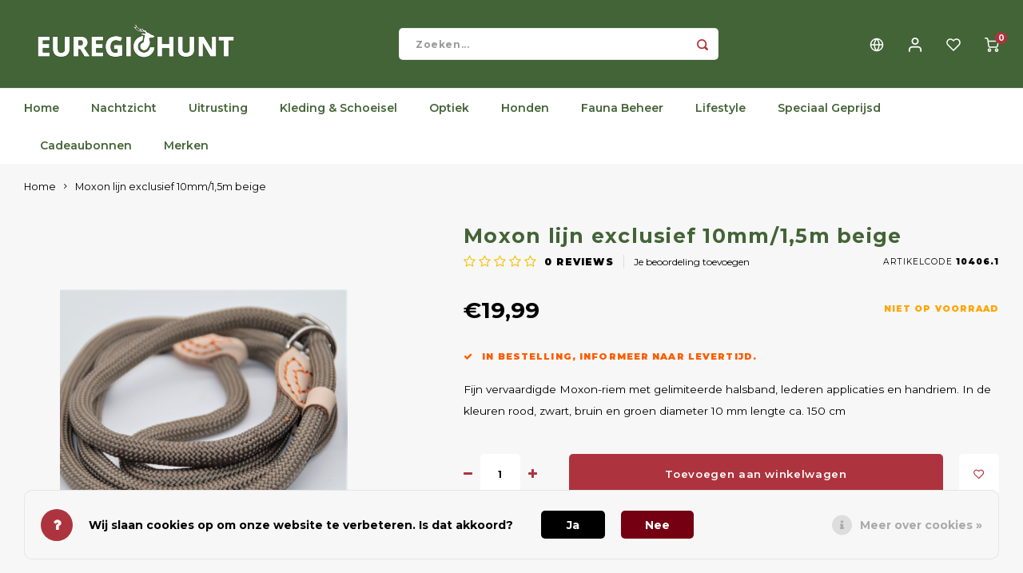

--- FILE ---
content_type: text/html;charset=utf-8
request_url: https://www.euregiohunt.com/nl/moxon-leine-exklusiv-10mm-15m-beige.html
body_size: 23989
content:
<!DOCTYPE html>
<html lang="nl">
	
  <head>
    
        
    <meta charset="utf-8"/>
<!-- [START] 'blocks/head.rain' -->
<!--

  (c) 2008-2026 Lightspeed Netherlands B.V.
  http://www.lightspeedhq.com
  Generated: 21-01-2026 @ 05:08:56

-->
<link rel="canonical" href="https://www.euregiohunt.com/nl/moxon-leine-exklusiv-10mm-15m-beige.html"/>
<link rel="alternate" href="https://www.euregiohunt.com/nl/index.rss" type="application/rss+xml" title="Nieuwe producten"/>
<link href="https://cdn.webshopapp.com/assets/cookielaw.css?2025-02-20" rel="stylesheet" type="text/css"/>
<meta name="robots" content="noodp,noydir"/>
<meta name="google-site-verification" content="6qUiSwuHpktOETHCOI0r5b7GVwl1e3MAC06xXO2sUm4"/>
<meta name="google-site-verification" content="google-site-verification=Pi4NgbR0rDvRgF__qqwLw32B6pGrsXh3fGE5MTcDHA4"/>
<meta name="google-site-verification" content="&lt;script src=&quot;https://www.googleoptimize.com/optimize.js?id=GTM-P3Q3RLP&quot;&gt;&lt;/script&gt;"/>
<meta property="og:url" content="https://www.euregiohunt.com/nl/moxon-leine-exklusiv-10mm-15m-beige.html?source=facebook"/>
<meta property="og:site_name" content="Euregiohunt"/>
<meta property="og:title" content="Moxon lijn exclusief 10mm/1,5m beige"/>
<meta property="og:description" content="Fijn vervaardigde Moxon-riem met gelimiteerde halsband, lederen applicaties en handriem. In de kleuren rood, zwart, bruin en groen diameter 10 mm lengte ca. 150"/>
<meta property="og:image" content="https://cdn.webshopapp.com/shops/215633/files/439089179/moxon-lijn-exclusief-10mm-15m-beige.jpg"/>
<script>
meta name="p:domain_verify" content="b2e32738762f4eff6f42922fc1d9fe3d"/
</script>
<script src="https://facebook.dmwsconnector.nl/shop-assets/215633/capi.js?id=3cfb2c71b995ac5d18fb1db808b55de8"></script>
<script>
<!-- Google Tag Manager -->
<script>(function(w,d,s,l,i){w[l]=w[l]||[];w[l].push({'gtm.start':
new Date().getTime(),event:'gtm.js'});var f=d.getElementsByTagName(s)[0],
j=d.createElement(s),dl=l!='dataLayer'?'&l='+l:'';j.async=true;j.src=
'https://www.googletagmanager.com/gtm.js?id='+i+dl;f.parentNode.insertBefore(j,f);
})(window,document,'script','dataLayer','GTM-K8M53ZR');</script>
<!-- End Google Tag Manager -->
</script>
<script>
<!-- Google Tag Manager -->
<script>
    (function (w, d, s, l, i) {
        w[l] = w[l] || [];
        w[l].push({ "gtm.start": new Date().getTime(), event: "gtm.js" });
        var f = d.getElementsByTagName(s)[0],
        j = d.createElement(s),
        dl = l != "dataLayer" ? "&l=" + l : "";
        j.async = true;
        j.src = "https://tagging.euregiohunt.com/script.js?id=" + i + dl;
        f.parentNode.insertBefore(j, f);
    })(window, document, "script", "dataLayer", "GTM-PNVWFHRZ");
</script>
<!-- End Google Tag Manager -->
</script>
<!--[if lt IE 9]>
<script src="https://cdn.webshopapp.com/assets/html5shiv.js?2025-02-20"></script>
<![endif]-->
<!-- [END] 'blocks/head.rain' -->
    <title>Moxon lijn exclusief 10mm/1,5m beige - Euregiohunt</title>
    <meta name="description" content="Fijn vervaardigde Moxon-riem met gelimiteerde halsband, lederen applicaties en handriem. In de kleuren rood, zwart, bruin en groen diameter 10 mm lengte ca. 150" />
    <meta name="keywords" content="Moxon, lijn, exclusief, 10mm/1,5m, beige, Jachtaccessoires, Jachtwinkel, Jachtuitrusting, Wandelschoenen, Rubberlaarzen, Rugzakken, Nachtkijker, Jagen, Jacht, Drijfjacht, Nachtjacht, Aanzitjacht, Drukjacht, Bersjacht, Jagers, Jachthonden, Jachtkledin" />
    <meta http-equiv="X-UA-Compatible" content="IE=edge,chrome=1">
    <meta name="viewport" content="width=device-width, initial-scale=1.0">
    <meta name="apple-mobile-web-app-capable" content="yes">
    <meta name="apple-mobile-web-app-status-bar-style" content="black">
    <meta property="fb:app_id" content="966242223397117"/>
    <meta name="viewport" content="width=device-width, initial-scale=1, maximum-scale=1, user-scalable=0"/>
    <meta name="apple-mobile-web-app-capable" content="yes">
    <meta name="HandheldFriendly" content="true" /> 
		<meta name="apple-mobile-web-app-title" content="Euregiohunt">
  	  
		<link rel="apple-touch-icon-precomposed" href="https://cdn.webshopapp.com/shops/215633/themes/184901/v/1886690/assets/homescreen-icon.jpg?20250919142040"/>
  
    <link rel="shortcut icon" href="https://cdn.webshopapp.com/shops/215633/themes/184901/v/1886694/assets/favicon.ico?20250919142040" type="image/x-icon" />
    <link href='//fonts.googleapis.com/css?family=Montserrat:400,300,500,600,700,800,900' rel='stylesheet' type='text/css'>
    <link href='//fonts.googleapis.com/css?family=Montserrat:400,300,500,600,700,800,900' rel='stylesheet' type='text/css'>
    <link rel="stylesheet" href="https://cdn.webshopapp.com/shops/215633/themes/184901/assets/bootstrap.css?20251231173807" />
    <link rel="stylesheet" href="https://cdn.webshopapp.com/shops/215633/themes/184901/assets/font-awesome-min.css?20251231173807" />
  	  	<link href="https://cdn.webshopapp.com/shops/215633/themes/184901/assets/gibbon-icons.css?20251231173807" rel="stylesheet">
    <link rel="stylesheet" href="https://cdn.webshopapp.com/shops/215633/themes/184901/assets/owl-carousel-min.css?20251231173807" />  
    <link rel="stylesheet" href="https://cdn.webshopapp.com/shops/215633/themes/184901/assets/semantic.css?20251231173807" />  
    <link rel="stylesheet" href="https://cdn.webshopapp.com/shops/215633/themes/184901/assets/jquery-fancybox-min.css?20251231173807" /> 
    <link rel="stylesheet" href="https://cdn.webshopapp.com/shops/215633/themes/184901/assets/style.css?20251231173807?903" /> 
    <link rel="stylesheet" href="https://cdn.webshopapp.com/shops/215633/themes/184901/assets/settings.css?20251231173807" />  
    <link rel="stylesheet" href="https://cdn.webshopapp.com/assets/gui-2-0.css?2025-02-20" />
    <link rel="stylesheet" href="https://cdn.webshopapp.com/assets/gui-responsive-2-0.css?2025-02-20" />   
  	<link href='https://unpkg.com/boxicons@2.0.9/css/boxicons.min.css' rel='stylesheet'>
    <link rel="stylesheet" href="https://cdn.webshopapp.com/shops/215633/themes/184901/assets/custom.css?20251231173807" />

    <script src="https://cdn.webshopapp.com/assets/jquery-1-9-1.js?2025-02-20"></script>
    <script src="https://cdn.webshopapp.com/assets/jquery-ui-1-10-1.js?2025-02-20"></script>
    
   
    <script src="https://cdn.webshopapp.com/shops/215633/themes/184901/assets/bootstrap.js?20251231173807"></script>
    <script src="https://cdn.webshopapp.com/shops/215633/themes/184901/assets/owl-carousel-min.js?20251231173807"></script>
    <script src="https://cdn.webshopapp.com/shops/215633/themes/184901/assets/semantic.js?20251231173807"></script>
    <script src="https://cdn.webshopapp.com/shops/215633/themes/184901/assets/jquery-fancybox-min.js?20251231173807"></script>
    <script src="https://cdn.webshopapp.com/shops/215633/themes/184901/assets/moment.js?20251231173807"></script>  
    <script src="https://cdn.webshopapp.com/shops/215633/themes/184901/assets/js-cookie.js?20251231173807"></script>
    <script src="https://cdn.webshopapp.com/shops/215633/themes/184901/assets/jquery-countdown-min.js?20251231173807"></script>
  	<script src="https://cdn.webshopapp.com/shops/215633/themes/184901/assets/masonry.js?20251231173807"></script>
    <script src="https://cdn.webshopapp.com/shops/215633/themes/184901/assets/global.js?20251231173807?903"></script>
  	<script src="//cdnjs.cloudflare.com/ajax/libs/jqueryui-touch-punch/0.2.3/jquery.ui.touch-punch.min.js"></script>
    
    <script src="https://cdn.webshopapp.com/shops/215633/themes/184901/assets/jcarousel.js?20251231173807"></script>
    <script src="https://cdn.webshopapp.com/assets/gui.js?2025-02-20"></script>
    <script src="https://cdn.webshopapp.com/assets/gui-responsive-2-0.js?2025-02-20"></script>
    
        
    
    <!--[if lt IE 9]>
    <link rel="stylesheet" href="https://cdn.webshopapp.com/shops/215633/themes/184901/assets/style-ie.css?20251231173807" />
    <![endif]-->
  </head>  <body class=" no-mobile-bar"><script type="application/ld+json">
[
			{
    "@context": "http://schema.org",
    "@type": "BreadcrumbList",
    "itemListElement":
    [
      {
        "@type": "ListItem",
        "position": 1,
        "item": {
        	"@id": "https://www.euregiohunt.com/nl/",
        	"name": "Home"
        }
      },
    	    	{
    		"@type": "ListItem",
     		"position": 2,
     		"item":	{
      		"@id": "https://www.euregiohunt.com/nl/moxon-leine-exklusiv-10mm-15m-beige.html",
      		"name": "Moxon lijn exclusief 10mm/1,5m beige"
    		}
    	}    	    ]
  },
      
      
  {
    "@context": "http://schema.org",
    "@type": "Product", 
    "name": "Moxon lijn exclusief 10mm/1,5m beige",
    "url": "https://www.euregiohunt.com/nl/moxon-leine-exklusiv-10mm-15m-beige.html",
        "description": "Fijn vervaardigde Moxon-riem met gelimiteerde halsband, lederen applicaties en handriem. In de kleuren rood, zwart, bruin en groen diameter 10 mm lengte ca. 150",    "image": "https://cdn.webshopapp.com/shops/215633/files/439089179/300x250x2/moxon-lijn-exclusief-10mm-15m-beige.jpg",        "mpn": "10406.1",    "sku": "10406.1",    "offers": {
      "@type": "Offer",
            "price": "19.99",
      "priceCurrency": "EUR",
            "url": "https://www.euregiohunt.com/nl/moxon-leine-exklusiv-10mm-15m-beige.html",
      "priceValidUntil": "2027-01-21"
            	,"availability": "https://schema.org/BackOrder"
            
    }
      },
      
    {
  "@context": "http://schema.org",
  "@id": "https://www.euregiohunt.com/nl/#Organization",
  "@type": "Organization",
  "url": "https://www.euregiohunt.com/", 
  "name": "Euregiohunt",
  "logo": "https://cdn.webshopapp.com/shops/215633/themes/184901/assets/logo.png?20251231173807",
  "telephone": "+31 (0)43 450 1452",
  "email": ""
    }
  ]
</script><div class="cart-messages hidden"><ul></ul></div><div id="login-popup" class="mobile-popup" data-popup="login"><div class="popup-inner"><div class="title-small title-font">Inloggen</div><form class="formLogin" id="formLogin" action="https://www.euregiohunt.com/nl/account/loginPost/?return=https%3A%2F%2Fwww.euregiohunt.com%2Fnl%2Fmoxon-leine-exklusiv-10mm-15m-beige.html" method="post"><input type="hidden" name="key" value="b5b1cd57ead2527d8163e9dcde8f3605" /><input type="hidden" name="type" value="login" /><input type="submit" hidden/><input type="text" name="email" id="formLoginEmail" value="" placeholder="E-mailadres" class="standard-input" /><input type="password" name="password" id="formLoginPassword" value="" placeholder="Wachtwoord" class="standard-input"/><div class="buttons"><a class="btn accent" href="#" onclick="$('#formLogin').submit(); return false;" title="Inloggen">Inloggen</a></div></form><div class="options"><a class="forgot-pw" href="https://www.euregiohunt.com/nl/account/password/">Wachtwoord vergeten?</a><span class="or">of</span><a class="no-account" href="https://www.euregiohunt.com/nl/account/register/">Nog geen account? Klik</a></div></div><div class="close-popup"><div class="close-popup-inner"><a href="javascript:;" class="close-mobile-popup" data-fancybox-close>
        Sluiten
      </a></div></div></div><div id="language-currency-popup" class="language-currency-popup mobile-popup"><div class="popup-inner"><div class="language-section"><div class="title-small title-font">Taal</div><div class="options-wrap"><div class="option active"><a href="https://www.euregiohunt.com/nl/go/product/146541285"><div class="inner"><div class="icon"><img src="https://cdn.webshopapp.com/shops/215633/themes/184901/assets/flag-nl.svg?20251231173807" alt="flag-Nederlands"></div><div class="text">Nederlands</div></div></a></div><div class="option"><a href="https://www.euregiohunt.com/de/go/product/146541285"><div class="inner"><div class="icon"><img src="https://cdn.webshopapp.com/shops/215633/themes/184901/assets/flag-de.svg?20251231173807" alt="flag-Deutsch"></div><div class="text">Deutsch</div></div></a></div><div class="option"><a href="https://www.euregiohunt.com/us/go/product/146541285"><div class="inner"><div class="icon"><img src="https://cdn.webshopapp.com/shops/215633/themes/184901/assets/flag-us.svg?20251231173807" alt="flag-English (US)"></div><div class="text">English (US)</div></div></a></div></div></div><div class="close-popup"><div class="close-popup-inner"><a href="javascript:;" class="close-mobile-popup" data-fancybox-close>
          Sluiten
        </a></div></div></div></div><div class="mobile-menu mobile-popup" data-popup="menu"><div class="popup-inner"><div class="menu-wrap"><div class="breads">Hoofdmenu</div><div class="title-small title-font">Categorieën</div><div class="menu"><ul><li class=""><a class="normal-link" href="https://www.euregiohunt.com/nl/nachtzicht/">Nachtzicht<span class="more-cats"><i class="fa fa-chevron-right"></i></span></a><div class="subs"><div class="breads">Hoofdmenu / nachtzicht</div><div class="title-small title-font text-center subs-back"><i class="fa fa-chevron-left"></i>Nachtzicht</div><ul class=""><li class=""><a class="normal-link" href="https://www.euregiohunt.com/nl/nachtzicht/thermal/">Thermal<span class="more-cats"><i class="fa fa-chevron-right"></i></span></a><div class="subs"><div class="breads">Hoofdmenu / nachtzicht / thermal</div><div class="title-small title-font text-center subs-back"><i class="fa fa-chevron-left"></i>Thermal</div><ul class=""><li class=""><a class="normal-link" href="https://www.euregiohunt.com/nl/nachtzicht/thermal/handkijker/">Handkijker</a></li><li class=""><a class="normal-link" href="https://www.euregiohunt.com/nl/nachtzicht/thermal/richtkijker/">Richtkijker</a></li><li class=""><a class="normal-link" href="https://www.euregiohunt.com/nl/nachtzicht/thermal/voorzetkijker/">Voorzetkijker</a></li></ul></div></li><li class=""><a class="normal-link" href="https://www.euregiohunt.com/nl/nachtzicht/digital/">Digital<span class="more-cats"><i class="fa fa-chevron-right"></i></span></a><div class="subs"><div class="breads">Hoofdmenu / nachtzicht / digital</div><div class="title-small title-font text-center subs-back"><i class="fa fa-chevron-left"></i>Digital</div><ul class=""><li class=""><a class="normal-link" href="https://www.euregiohunt.com/nl/nachtzicht/digital/handkijker/">Handkijker</a></li><li class=""><a class="normal-link" href="https://www.euregiohunt.com/nl/nachtzicht/digital/richtkijker/">Richtkijker</a></li><li class=""><a class="normal-link" href="https://www.euregiohunt.com/nl/nachtzicht/digital/voorzetkijker/">Voorzetkijker</a></li></ul></div></li><li class=""><a class="normal-link" href="https://www.euregiohunt.com/nl/nachtzicht/restlicht/">Restlicht</a></li><li class=""><a class="normal-link" href="https://www.euregiohunt.com/nl/nachtzicht/ir-lampen/">IR-Lampen</a></li><li class=""><a class="normal-link" href="https://www.euregiohunt.com/nl/nachtzicht/montage/">Montage</a></li><li class=""><a class="normal-link" href="https://www.euregiohunt.com/nl/nachtzicht/accessoires/">Accessoires</a></li><li class=""><a class="normal-link" href="https://www.euregiohunt.com/nl/nachtzicht/geweerlampen/">Geweerlampen</a></li><li class=""><a class="normal-link" href="https://www.euregiohunt.com/nl/nachtzicht/fusion/">Fusion<span class="more-cats"><i class="fa fa-chevron-right"></i></span></a><div class="subs"><div class="breads">Hoofdmenu / nachtzicht / fusion</div><div class="title-small title-font text-center subs-back"><i class="fa fa-chevron-left"></i>Fusion</div><ul class=""><li class=""><a class="normal-link" href="https://www.euregiohunt.com/nl/nachtzicht/fusion/handkijker/">Handkijker</a></li><li class=""><a class="normal-link" href="https://www.euregiohunt.com/nl/nachtzicht/fusion/richtkijker/">Richtkijker</a></li><li class=""><a class="normal-link" href="https://www.euregiohunt.com/nl/nachtzicht/fusion/voorzetkijker/">Voorzetkijker</a></li></ul></div></li><li class=""><a class="normal-link" href="https://www.euregiohunt.com/nl/nachtzicht/speciaal-geprijsd/">Speciaal Geprijsd</a></li></ul></div></li><li class=""><a class="normal-link" href="https://www.euregiohunt.com/nl/uitrusting/">Uitrusting<span class="more-cats"><i class="fa fa-chevron-right"></i></span></a><div class="subs"><div class="breads">Hoofdmenu / uitrusting</div><div class="title-small title-font text-center subs-back"><i class="fa fa-chevron-left"></i>Uitrusting</div><ul class=""><li class=""><a class="normal-link" href="https://www.euregiohunt.com/nl/uitrusting/hoofdlampen/">Hoofdlampen</a></li><li class=""><a class="normal-link" href="https://www.euregiohunt.com/nl/uitrusting/zaklampen/">Zaklampen</a></li><li class=""><a class="normal-link" href="https://www.euregiohunt.com/nl/uitrusting/auto-accessoires/">Auto Accessoires</a></li><li class=""><a class="normal-link" href="https://www.euregiohunt.com/nl/uitrusting/trofeeen/">Trofeeën<span class="more-cats"><i class="fa fa-chevron-right"></i></span></a><div class="subs"><div class="breads">Hoofdmenu / uitrusting / trofeeën</div><div class="title-small title-font text-center subs-back"><i class="fa fa-chevron-left"></i>Trofeeën</div><ul class=""><li class=""><a class="normal-link" href="https://www.euregiohunt.com/nl/uitrusting/trofeeen/trofeeplankjes/">Trofeeplankjes</a></li><li class=""><a class="normal-link" href="https://www.euregiohunt.com/nl/uitrusting/trofeeen/accessoires/">Accessoires</a></li></ul></div></li><li class=""><a class="normal-link" href="https://www.euregiohunt.com/nl/uitrusting/bewegingsmelders/">Bewegingsmelders</a></li><li class=""><a class="normal-link" href="https://www.euregiohunt.com/nl/uitrusting/gps-trackers/">GPS Trackers</a></li><li class=""><a class="normal-link" href="https://www.euregiohunt.com/nl/uitrusting/gehoorbescherming/">Gehoorbescherming</a></li><li class=""><a class="normal-link" href="https://www.euregiohunt.com/nl/uitrusting/messen/">Messen<span class="more-cats"><i class="fa fa-chevron-right"></i></span></a><div class="subs"><div class="breads">Hoofdmenu / uitrusting / messen</div><div class="title-small title-font text-center subs-back"><i class="fa fa-chevron-left"></i>Messen</div><ul class=""><li class=""><a class="normal-link" href="https://www.euregiohunt.com/nl/uitrusting/messen/jacht-en-outdoormessen/">Jacht- en Outdoormessen</a></li><li class=""><a class="normal-link" href="https://www.euregiohunt.com/nl/uitrusting/messen/slijpen/">Slijpen</a></li><li class=""><a class="normal-link" href="https://www.euregiohunt.com/nl/uitrusting/messen/zakmessen/">Zakmessen</a></li><li class=""><a class="normal-link" href="https://www.euregiohunt.com/nl/uitrusting/messen/survivalmessen/">Survivalmessen</a></li></ul></div></li><li class=""><a class="normal-link" href="https://www.euregiohunt.com/nl/uitrusting/wildcameras/">Wildcamera&#039;s<span class="more-cats"><i class="fa fa-chevron-right"></i></span></a><div class="subs"><div class="breads">Hoofdmenu / uitrusting / wildcamera&#039;s</div><div class="title-small title-font text-center subs-back"><i class="fa fa-chevron-left"></i>Wildcamera&#039;s</div><ul class=""><li class=""><a class="normal-link" href="https://www.euregiohunt.com/nl/uitrusting/wildcameras/cameras/">Camera&#039;s</a></li><li class=""><a class="normal-link" href="https://www.euregiohunt.com/nl/uitrusting/wildcameras/accessoires/">Accessoires</a></li></ul></div></li><li class=""><a class="normal-link" href="https://www.euregiohunt.com/nl/uitrusting/stoeltjes-en-netten/">Stoeltjes en Netten</a></li><li class=""><a class="normal-link" href="https://www.euregiohunt.com/nl/uitrusting/warmhouden/">Warmhouden</a></li><li class=""><a class="normal-link" href="https://www.euregiohunt.com/nl/uitrusting/wapens/">Wapens<span class="more-cats"><i class="fa fa-chevron-right"></i></span></a><div class="subs"><div class="breads">Hoofdmenu / uitrusting / wapens</div><div class="title-small title-font text-center subs-back"><i class="fa fa-chevron-left"></i>Wapens</div><ul class=""><li class=""><a class="normal-link" href="https://www.euregiohunt.com/nl/uitrusting/wapens/montages/">Montages</a></li><li class=""><a class="normal-link" href="https://www.euregiohunt.com/nl/uitrusting/wapens/luchtdruk-munitie/">Luchtdruk Munitie</a></li><li class=""><a class="normal-link" href="https://www.euregiohunt.com/nl/uitrusting/wapens/opbergen-en-vervoeren/">Opbergen en Vervoeren</a></li><li class=""><a class="normal-link" href="https://www.euregiohunt.com/nl/uitrusting/wapens/riemen-en-tassen/">Riemen en Tassen</a></li><li class=""><a class="normal-link" href="https://www.euregiohunt.com/nl/uitrusting/wapens/schaftkappen/">Schaftkappen</a></li><li class=""><a class="normal-link" href="https://www.euregiohunt.com/nl/uitrusting/wapens/sloten/">Sloten</a></li><li class=""><a class="normal-link" href="https://www.euregiohunt.com/nl/uitrusting/wapens/wapenonderhoud/">Wapenonderhoud</a></li><li class=""><a class="normal-link" href="https://www.euregiohunt.com/nl/uitrusting/wapens/accessoires/">Accessoires</a></li></ul></div></li><li class=""><a class="normal-link" href="https://www.euregiohunt.com/nl/uitrusting/wild-bergen/">Wild Bergen<span class="more-cats"><i class="fa fa-chevron-right"></i></span></a><div class="subs"><div class="breads">Hoofdmenu / uitrusting / wild bergen</div><div class="title-small title-font text-center subs-back"><i class="fa fa-chevron-left"></i>Wild Bergen</div><ul class=""><li class=""><a class="normal-link" href="https://www.euregiohunt.com/nl/uitrusting/wild-bergen/wildverwerking-en-hygiene/">Wildverwerking en Hygiene</a></li></ul></div></li><li class=""><a class="normal-link" href="https://www.euregiohunt.com/nl/uitrusting/accessoires/">Accessoires<span class="more-cats"><i class="fa fa-chevron-right"></i></span></a><div class="subs"><div class="breads">Hoofdmenu / uitrusting / accessoires</div><div class="title-small title-font text-center subs-back"><i class="fa fa-chevron-left"></i>Accessoires</div><ul class=""><li class=""><a class="normal-link" href="https://www.euregiohunt.com/nl/uitrusting/accessoires/batterijen-en-accus/">Batterijen en Accu&#039;s</a></li></ul></div></li></ul></div></li><li class=""><a class="normal-link" href="https://www.euregiohunt.com/nl/kleding-schoeisel/">Kleding &amp; Schoeisel<span class="more-cats"><i class="fa fa-chevron-right"></i></span></a><div class="subs"><div class="breads">Hoofdmenu / kleding &amp; schoeisel</div><div class="title-small title-font text-center subs-back"><i class="fa fa-chevron-left"></i>Kleding &amp; Schoeisel</div><ul class=""><li class=""><a class="normal-link" href="https://www.euregiohunt.com/nl/kleding-schoeisel/kleding/">Kleding<span class="more-cats"><i class="fa fa-chevron-right"></i></span></a><div class="subs"><div class="breads">Hoofdmenu / kleding &amp; schoeisel / kleding</div><div class="title-small title-font text-center subs-back"><i class="fa fa-chevron-left"></i>Kleding</div><ul class=""><li class=""><a class="normal-link" href="https://www.euregiohunt.com/nl/kleding-schoeisel/kleding/heren/">Heren</a></li><li class=""><a class="normal-link" href="https://www.euregiohunt.com/nl/kleding-schoeisel/kleding/dames/">Dames</a></li><li class=""><a class="normal-link" href="https://www.euregiohunt.com/nl/kleding-schoeisel/kleding/kinderen/">Kinderen</a></li></ul></div></li><li class=""><a class="normal-link" href="https://www.euregiohunt.com/nl/kleding-schoeisel/schoeisel/">Schoeisel<span class="more-cats"><i class="fa fa-chevron-right"></i></span></a><div class="subs"><div class="breads">Hoofdmenu / kleding &amp; schoeisel / schoeisel</div><div class="title-small title-font text-center subs-back"><i class="fa fa-chevron-left"></i>Schoeisel</div><ul class=""><li class=""><a class="normal-link" href="https://www.euregiohunt.com/nl/kleding-schoeisel/schoeisel/schoenen/">Schoenen</a></li><li class=""><a class="normal-link" href="https://www.euregiohunt.com/nl/kleding-schoeisel/schoeisel/laarzen/">Laarzen</a></li><li class=""><a class="normal-link" href="https://www.euregiohunt.com/nl/kleding-schoeisel/schoeisel/pantoffels/">Pantoffels</a></li><li class=""><a class="normal-link" href="https://www.euregiohunt.com/nl/kleding-schoeisel/schoeisel/zolen/">Zolen</a></li><li class=""><a class="normal-link" href="https://www.euregiohunt.com/nl/kleding-schoeisel/schoeisel/sokken/">Sokken</a></li></ul></div></li><li class=""><a class="normal-link" href="https://www.euregiohunt.com/nl/kleding-schoeisel/accessoires/">Accessoires<span class="more-cats"><i class="fa fa-chevron-right"></i></span></a><div class="subs"><div class="breads">Hoofdmenu / kleding &amp; schoeisel / accessoires</div><div class="title-small title-font text-center subs-back"><i class="fa fa-chevron-left"></i>Accessoires</div><ul class=""><li class=""><a class="normal-link" href="https://www.euregiohunt.com/nl/kleding-schoeisel/accessoires/tassen-portemonnees/">Tassen &amp; Portemonnees</a></li><li class=""><a class="normal-link" href="https://www.euregiohunt.com/nl/kleding-schoeisel/accessoires/onderhoudsproducten/">Onderhoudsproducten</a></li><li class=""><a class="normal-link" href="https://www.euregiohunt.com/nl/kleding-schoeisel/accessoires/petten/">Petten</a></li><li class=""><a class="normal-link" href="https://www.euregiohunt.com/nl/kleding-schoeisel/accessoires/mutsen/">Mutsen</a></li><li class=""><a class="normal-link" href="https://www.euregiohunt.com/nl/kleding-schoeisel/accessoires/hoeden/">Hoeden</a></li><li class=""><a class="normal-link" href="https://www.euregiohunt.com/nl/kleding-schoeisel/accessoires/handschoenen/">Handschoenen</a></li><li class=""><a class="normal-link" href="https://www.euregiohunt.com/nl/kleding-schoeisel/accessoires/riemen/">Riemen</a></li><li class=""><a class="normal-link" href="https://www.euregiohunt.com/nl/kleding-schoeisel/accessoires/shawls/">Shawls</a></li><li class=""><a class="normal-link" href="https://www.euregiohunt.com/nl/kleding-schoeisel/accessoires/rugzakken/">Rugzakken</a></li><li class=""><a class="normal-link" href="https://www.euregiohunt.com/nl/kleding-schoeisel/accessoires/hoofdnetten/">Hoofdnetten</a></li></ul></div></li></ul></div></li><li class=""><a class="normal-link" href="https://www.euregiohunt.com/nl/optiek/">Optiek<span class="more-cats"><i class="fa fa-chevron-right"></i></span></a><div class="subs"><div class="breads">Hoofdmenu / optiek</div><div class="title-small title-font text-center subs-back"><i class="fa fa-chevron-left"></i>Optiek</div><ul class=""><li class=""><a class="normal-link" href="https://www.euregiohunt.com/nl/optiek/afstandsmeters/">Afstandsmeters</a></li><li class=""><a class="normal-link" href="https://www.euregiohunt.com/nl/optiek/richtkijkers/">Richtkijkers<span class="more-cats"><i class="fa fa-chevron-right"></i></span></a><div class="subs"><div class="breads">Hoofdmenu / optiek / richtkijkers</div><div class="title-small title-font text-center subs-back"><i class="fa fa-chevron-left"></i>Richtkijkers</div><ul class=""><li class=""><a class="normal-link" href="https://www.euregiohunt.com/nl/optiek/richtkijkers/vizierkijker/">Vizierkijker</a></li><li class=""><a class="normal-link" href="https://www.euregiohunt.com/nl/optiek/richtkijkers/drijfjachtkijkers/">Drijfjachtkijkers</a></li><li class=""><a class="normal-link" href="https://www.euregiohunt.com/nl/optiek/richtkijkers/accessoires/">Accessoires</a></li></ul></div></li><li class=""><a class="normal-link" href="https://www.euregiohunt.com/nl/optiek/verrekijkers/">Verrekijkers<span class="more-cats"><i class="fa fa-chevron-right"></i></span></a><div class="subs"><div class="breads">Hoofdmenu / optiek / verrekijkers</div><div class="title-small title-font text-center subs-back"><i class="fa fa-chevron-left"></i>Verrekijkers</div><ul class=""><li class=""><a class="normal-link" href="https://www.euregiohunt.com/nl/optiek/verrekijkers/accessoires/">Accessoires</a></li></ul></div></li><li class=""><a class="normal-link" href="https://www.euregiohunt.com/nl/optiek/accessoires/">Accessoires</a></li><li class=""><a class="normal-link" href="https://www.euregiohunt.com/nl/optiek/montage/">Montage</a></li></ul></div></li><li class=""><a class="normal-link" href="https://www.euregiohunt.com/nl/honden/">Honden<span class="more-cats"><i class="fa fa-chevron-right"></i></span></a><div class="subs"><div class="breads">Hoofdmenu / honden</div><div class="title-small title-font text-center subs-back"><i class="fa fa-chevron-left"></i>Honden</div><ul class=""><li class=""><a class="normal-link" href="https://www.euregiohunt.com/nl/honden/halsbanden/">halsbanden</a></li><li class=""><a class="normal-link" href="https://www.euregiohunt.com/nl/honden/riemen/">Riemen</a></li><li class=""><a class="normal-link" href="https://www.euregiohunt.com/nl/honden/hondenfluiten/">Hondenfluiten</a></li><li class=""><a class="normal-link" href="https://www.euregiohunt.com/nl/honden/training/">Training</a></li><li class=""><a class="normal-link" href="https://www.euregiohunt.com/nl/honden/verzorging/">Verzorging</a></li><li class=""><a class="normal-link" href="https://www.euregiohunt.com/nl/honden/voeding-snacks/">Voeding &amp; Snacks</a></li><li class=""><a class="normal-link" href="https://www.euregiohunt.com/nl/honden/volgsystemen/">Volgsystemen</a></li><li class=""><a class="normal-link" href="https://www.euregiohunt.com/nl/honden/accessoires/">Accessoires</a></li></ul></div></li><li class=""><a class="normal-link" href="https://www.euregiohunt.com/nl/fauna-beheer/">Fauna Beheer<span class="more-cats"><i class="fa fa-chevron-right"></i></span></a><div class="subs"><div class="breads">Hoofdmenu / fauna beheer</div><div class="title-small title-font text-center subs-back"><i class="fa fa-chevron-left"></i>Fauna Beheer</div><ul class=""><li class=""><a class="normal-link" href="https://www.euregiohunt.com/nl/fauna-beheer/afschrikmiddelen/">Afschrikmiddelen</a></li><li class=""><a class="normal-link" href="https://www.euregiohunt.com/nl/fauna-beheer/voertonnen/">Voertonnen</a></li><li class=""><a class="normal-link" href="https://www.euregiohunt.com/nl/fauna-beheer/voederautomaten/">Voederautomaten</a></li><li class=""><a class="normal-link" href="https://www.euregiohunt.com/nl/fauna-beheer/elektronische-lokkers/">Elektronische lokkers</a></li><li class=""><a class="normal-link" href="https://www.euregiohunt.com/nl/fauna-beheer/vangkooien/">Vangkooien</a></li><li class=""><a class="normal-link" href="https://www.euregiohunt.com/nl/fauna-beheer/lokfluiten/">Lokfluiten</a></li><li class=""><a class="normal-link" href="https://www.euregiohunt.com/nl/fauna-beheer/lokmiddelen/">Lokmiddelen</a></li><li class=""><a class="normal-link" href="https://www.euregiohunt.com/nl/fauna-beheer/lokvogels/">Lokvogels</a></li><li class=""><a class="normal-link" href="https://www.euregiohunt.com/nl/fauna-beheer/hoogzitten-en-aanzitladders/">Hoogzitten en Aanzitladders</a></li><li class=""><a class="normal-link" href="https://www.euregiohunt.com/nl/fauna-beheer/accessoires/">Accessoires</a></li></ul></div></li><li class=""><a class="normal-link" href="https://www.euregiohunt.com/nl/lifestyle/">Lifestyle<span class="more-cats"><i class="fa fa-chevron-right"></i></span></a><div class="subs"><div class="breads">Hoofdmenu / lifestyle</div><div class="title-small title-font text-center subs-back"><i class="fa fa-chevron-left"></i>Lifestyle</div><ul class=""><li class=""><a class="normal-link" href="https://www.euregiohunt.com/nl/lifestyle/boeken-cd-dvds/">Boeken &amp; CD &amp; DVD&#039;s</a></li><li class=""><a class="normal-link" href="https://www.euregiohunt.com/nl/lifestyle/cadeau-artikelen/">Cadeau Artikelen</a></li><li class=""><a class="normal-link" href="https://www.euregiohunt.com/nl/lifestyle/decoratie/">Decoratie</a></li><li class=""><a class="normal-link" href="https://www.euregiohunt.com/nl/lifestyle/buitenkoken-tafelen/">Buitenkoken &amp; Tafelen</a></li><li class=""><a class="normal-link" href="https://www.euregiohunt.com/nl/lifestyle/spellen/">Spellen</a></li></ul></div></li><li class=""><a class="normal-link" href="https://www.euregiohunt.com/nl/speciaal-geprijsd/">Speciaal Geprijsd<span class="more-cats"><i class="fa fa-chevron-right"></i></span></a><div class="subs"><div class="breads">Hoofdmenu / speciaal geprijsd</div><div class="title-small title-font text-center subs-back"><i class="fa fa-chevron-left"></i>Speciaal Geprijsd</div><ul class=""><li class=""><a class="normal-link" href="https://www.euregiohunt.com/nl/speciaal-geprijsd/korting-tot-25/">Korting tot -25%</a></li><li class=""><a class="normal-link" href="https://www.euregiohunt.com/nl/speciaal-geprijsd/korting-tot-50/">Korting tot -50% </a></li></ul></div></li><li class="item"><a href="https://www.euregiohunt.com/nl/buy-gift-card/" title="Cadeaubonnen">Cadeaubonnen</a></li><li class=""><a href="https://www.euregiohunt.com/nl/brands/">Merken</a></li></ul><ul><li><a href="javascript:;">Taal - NL<span class="more-cats"><i class="fa fa-chevron-right"></i></span></a><div class="subs"><div class="breads">Hoofdmenu</div><div class="title-small title-font text-center subs-back"><i class="fa fa-chevron-left"></i>Taal</div><ul class=""><li class="active"><a class="normal-link" href="https://www.euregiohunt.com/nl/">Nederlands</a></li><li class=""><a class="normal-link" href="https://www.euregiohunt.com/de/">Deutsch</a></li><li class=""><a class="normal-link" href="https://www.euregiohunt.com/us/">English (US)</a></li></ul></div></li><li class="highlight hidden-sm"><a class="open-mobile-slide" data-popup="login" href="javascript:;">Inloggen</a></li></ul></div></div></div><div class="close-popup dark"><div class="close-popup-inner"><a href="javascript:;" class="close-mobile-popup" data-fancybox-close>
        Sluiten
      </a></div></div></div><header id="header" class="with-large-logo"><div class="main-header"><div class="container"><div class="inner"><div class="mob-icons visible-xs"><ul><li><a class="open-mobile-slide" data-popup="menu" data-main-link href="javascript:;"><i class="sm sm-bars"></i></a></li><li><a class="open-mobile-slide" data-popup="login" data-main-link href="javascript:;"><i class="sm sm-user"></i></a></li></ul></div><div class="logo large-logo align-middle"><a href="https://www.euregiohunt.com/nl/"><img src="https://cdn.webshopapp.com/shops/215633/files/430413654/white-logo-1000-x-250-px-1.svg" alt="Euregiohunt"></a></div><div class="mob-icons second visible-xs"><ul><li><a class="open-mobile-slide" data-popup="search" data-main-link href="javascript:;"><i class="sm sm-search"></i></a></li><li><a  href="https://www.euregiohunt.com/nl/cart/"><span class="icon-wrap"><i class="sm sm-cart"></i><div class="items" data-cart-items>0</div></span></a></li></ul></div><div class="vertical-menu-wrap hidden-xs hidden-md hidden-lg"><div class="btn-wrap"><a class="btn accent vertical-menu-btn open-mobile-slide" data-popup="menu" data-main-link href="javascript:;">Categorieën<i class="fa fa-angle-down"></i></a></div></div><div class="vertical-menu-wrap hidden-xs hidden-sm visible-sm hidden-md hidden-lg "><div class="btn-wrap"><a class="btn accent vertical-menu-btn open-vertical-menu">Categorieën<i class="fa fa-angle-down"></i></a><div class="vertical-menu"><ul><li class=""><a class="" href="https://www.euregiohunt.com/nl/nachtzicht/"><div class="category-wrap"><img src="https://cdn.webshopapp.com/shops/215633/files/419422340/100x100x1/nachtzicht.jpg" alt="Nachtzicht">
                                            Nachtzicht
                    </div><i class="fa fa-chevron-right arrow-right"></i></a><div class="subs"><ul><li class="subs-title"><a class="" href="https://www.euregiohunt.com/nl/nachtzicht/">Nachtzicht</a></li><li class=""><a class="" href="https://www.euregiohunt.com/nl/nachtzicht/thermal/"><div>
                            Thermal
                          </div><i class="fa fa-chevron-right arrow-right"></i></a><div class="subs"><ul><li class="subs-title"><a class="" href="https://www.euregiohunt.com/nl/nachtzicht/thermal/">Thermal</a></li><li class=""><a class="" href="https://www.euregiohunt.com/nl/nachtzicht/thermal/handkijker/"><div>
                                  Handkijker
                                </div></a></li><li class=""><a class="" href="https://www.euregiohunt.com/nl/nachtzicht/thermal/richtkijker/"><div>
                                  Richtkijker
                                </div></a></li><li class=""><a class="" href="https://www.euregiohunt.com/nl/nachtzicht/thermal/voorzetkijker/"><div>
                                  Voorzetkijker
                                </div></a></li></ul></div></li><li class=""><a class="" href="https://www.euregiohunt.com/nl/nachtzicht/digital/"><div>
                            Digital
                          </div><i class="fa fa-chevron-right arrow-right"></i></a><div class="subs"><ul><li class="subs-title"><a class="" href="https://www.euregiohunt.com/nl/nachtzicht/digital/">Digital</a></li><li class=""><a class="" href="https://www.euregiohunt.com/nl/nachtzicht/digital/handkijker/"><div>
                                  Handkijker
                                </div></a></li><li class=""><a class="" href="https://www.euregiohunt.com/nl/nachtzicht/digital/richtkijker/"><div>
                                  Richtkijker
                                </div></a></li><li class=""><a class="" href="https://www.euregiohunt.com/nl/nachtzicht/digital/voorzetkijker/"><div>
                                  Voorzetkijker
                                </div></a></li></ul></div></li><li class=""><a class="" href="https://www.euregiohunt.com/nl/nachtzicht/restlicht/"><div>
                            Restlicht
                          </div></a></li><li class=""><a class="" href="https://www.euregiohunt.com/nl/nachtzicht/ir-lampen/"><div>
                            IR-Lampen
                          </div></a></li><li class=""><a class="" href="https://www.euregiohunt.com/nl/nachtzicht/montage/"><div>
                            Montage
                          </div></a></li><li class=""><a class="" href="https://www.euregiohunt.com/nl/nachtzicht/accessoires/"><div>
                            Accessoires
                          </div></a></li><li class=""><a class="" href="https://www.euregiohunt.com/nl/nachtzicht/geweerlampen/"><div>
                            Geweerlampen
                          </div></a></li><li class=""><a class="" href="https://www.euregiohunt.com/nl/nachtzicht/fusion/"><div>
                            Fusion
                          </div><i class="fa fa-chevron-right arrow-right"></i></a><div class="subs"><ul><li class="subs-title"><a class="" href="https://www.euregiohunt.com/nl/nachtzicht/fusion/">Fusion</a></li><li class=""><a class="" href="https://www.euregiohunt.com/nl/nachtzicht/fusion/handkijker/"><div>
                                  Handkijker
                                </div></a></li><li class=""><a class="" href="https://www.euregiohunt.com/nl/nachtzicht/fusion/richtkijker/"><div>
                                  Richtkijker
                                </div></a></li><li class=""><a class="" href="https://www.euregiohunt.com/nl/nachtzicht/fusion/voorzetkijker/"><div>
                                  Voorzetkijker
                                </div></a></li></ul></div></li><li class=""><a class="" href="https://www.euregiohunt.com/nl/nachtzicht/speciaal-geprijsd/"><div>
                            Speciaal Geprijsd
                          </div></a></li></ul></div></li><li class=""><a class="" href="https://www.euregiohunt.com/nl/uitrusting/"><div class="category-wrap"><img src="https://cdn.webshopapp.com/shops/215633/files/113164382/100x100x1/uitrusting.jpg" alt="Uitrusting">
                                            Uitrusting
                    </div><i class="fa fa-chevron-right arrow-right"></i></a><div class="subs"><ul><li class="subs-title"><a class="" href="https://www.euregiohunt.com/nl/uitrusting/">Uitrusting</a></li><li class=""><a class="" href="https://www.euregiohunt.com/nl/uitrusting/hoofdlampen/"><div>
                            Hoofdlampen
                          </div></a></li><li class=""><a class="" href="https://www.euregiohunt.com/nl/uitrusting/zaklampen/"><div>
                            Zaklampen
                          </div></a></li><li class=""><a class="" href="https://www.euregiohunt.com/nl/uitrusting/auto-accessoires/"><div>
                            Auto Accessoires
                          </div></a></li><li class=""><a class="" href="https://www.euregiohunt.com/nl/uitrusting/trofeeen/"><div>
                            Trofeeën
                          </div><i class="fa fa-chevron-right arrow-right"></i></a><div class="subs"><ul><li class="subs-title"><a class="" href="https://www.euregiohunt.com/nl/uitrusting/trofeeen/">Trofeeën</a></li><li class=""><a class="" href="https://www.euregiohunt.com/nl/uitrusting/trofeeen/trofeeplankjes/"><div>
                                  Trofeeplankjes
                                </div></a></li><li class=""><a class="" href="https://www.euregiohunt.com/nl/uitrusting/trofeeen/accessoires/"><div>
                                  Accessoires
                                </div></a></li></ul></div></li><li class=""><a class="" href="https://www.euregiohunt.com/nl/uitrusting/bewegingsmelders/"><div>
                            Bewegingsmelders
                          </div></a></li><li class=""><a class="" href="https://www.euregiohunt.com/nl/uitrusting/gps-trackers/"><div>
                            GPS Trackers
                          </div></a></li><li class=""><a class="" href="https://www.euregiohunt.com/nl/uitrusting/gehoorbescherming/"><div>
                            Gehoorbescherming
                          </div></a></li><li class=""><a class="" href="https://www.euregiohunt.com/nl/uitrusting/messen/"><div>
                            Messen
                          </div><i class="fa fa-chevron-right arrow-right"></i></a><div class="subs"><ul><li class="subs-title"><a class="" href="https://www.euregiohunt.com/nl/uitrusting/messen/">Messen</a></li><li class=""><a class="" href="https://www.euregiohunt.com/nl/uitrusting/messen/jacht-en-outdoormessen/"><div>
                                  Jacht- en Outdoormessen
                                </div></a></li><li class=""><a class="" href="https://www.euregiohunt.com/nl/uitrusting/messen/slijpen/"><div>
                                  Slijpen
                                </div></a></li><li class=""><a class="" href="https://www.euregiohunt.com/nl/uitrusting/messen/zakmessen/"><div>
                                  Zakmessen
                                </div></a></li><li class=""><a class="" href="https://www.euregiohunt.com/nl/uitrusting/messen/survivalmessen/"><div>
                                  Survivalmessen
                                </div></a></li></ul></div></li><li class=""><a class="" href="https://www.euregiohunt.com/nl/uitrusting/wildcameras/"><div>
                            Wildcamera&#039;s
                          </div><i class="fa fa-chevron-right arrow-right"></i></a><div class="subs"><ul><li class="subs-title"><a class="" href="https://www.euregiohunt.com/nl/uitrusting/wildcameras/">Wildcamera&#039;s</a></li><li class=""><a class="" href="https://www.euregiohunt.com/nl/uitrusting/wildcameras/cameras/"><div>
                                  Camera&#039;s
                                </div></a></li><li class=""><a class="" href="https://www.euregiohunt.com/nl/uitrusting/wildcameras/accessoires/"><div>
                                  Accessoires
                                </div></a></li></ul></div></li><li class=""><a class="" href="https://www.euregiohunt.com/nl/uitrusting/stoeltjes-en-netten/"><div>
                            Stoeltjes en Netten
                          </div></a></li><li class=""><a class="" href="https://www.euregiohunt.com/nl/uitrusting/warmhouden/"><div>
                            Warmhouden
                          </div></a></li><li class=""><a class="" href="https://www.euregiohunt.com/nl/uitrusting/wapens/"><div>
                            Wapens
                          </div><i class="fa fa-chevron-right arrow-right"></i></a><div class="subs"><ul><li class="subs-title"><a class="" href="https://www.euregiohunt.com/nl/uitrusting/wapens/">Wapens</a></li><li class=""><a class="" href="https://www.euregiohunt.com/nl/uitrusting/wapens/montages/"><div>
                                  Montages
                                </div></a></li><li class=""><a class="" href="https://www.euregiohunt.com/nl/uitrusting/wapens/luchtdruk-munitie/"><div>
                                  Luchtdruk Munitie
                                </div><i class="fa fa-chevron-right arrow-right"></i></a></li><li class=""><a class="" href="https://www.euregiohunt.com/nl/uitrusting/wapens/opbergen-en-vervoeren/"><div>
                                  Opbergen en Vervoeren
                                </div><i class="fa fa-chevron-right arrow-right"></i></a></li><li class=""><a class="" href="https://www.euregiohunt.com/nl/uitrusting/wapens/riemen-en-tassen/"><div>
                                  Riemen en Tassen
                                </div><i class="fa fa-chevron-right arrow-right"></i></a></li><li class=""><a class="" href="https://www.euregiohunt.com/nl/uitrusting/wapens/schaftkappen/"><div>
                                  Schaftkappen
                                </div></a></li><li class=""><a class="" href="https://www.euregiohunt.com/nl/uitrusting/wapens/sloten/"><div>
                                  Sloten
                                </div></a></li><li class=""><a class="" href="https://www.euregiohunt.com/nl/uitrusting/wapens/wapenonderhoud/"><div>
                                  Wapenonderhoud
                                </div></a></li><li class=""><a class="" href="https://www.euregiohunt.com/nl/uitrusting/wapens/accessoires/"><div>
                                  Accessoires
                                </div></a></li></ul></div></li><li class=""><a class="" href="https://www.euregiohunt.com/nl/uitrusting/wild-bergen/"><div>
                            Wild Bergen
                          </div><i class="fa fa-chevron-right arrow-right"></i></a><div class="subs"><ul><li class="subs-title"><a class="" href="https://www.euregiohunt.com/nl/uitrusting/wild-bergen/">Wild Bergen</a></li><li class=""><a class="" href="https://www.euregiohunt.com/nl/uitrusting/wild-bergen/wildverwerking-en-hygiene/"><div>
                                  Wildverwerking en Hygiene
                                </div></a></li></ul></div></li><li class=""><a class="" href="https://www.euregiohunt.com/nl/uitrusting/accessoires/"><div>
                            Accessoires
                          </div><i class="fa fa-chevron-right arrow-right"></i></a><div class="subs"><ul><li class="subs-title"><a class="" href="https://www.euregiohunt.com/nl/uitrusting/accessoires/">Accessoires</a></li><li class=""><a class="" href="https://www.euregiohunt.com/nl/uitrusting/accessoires/batterijen-en-accus/"><div>
                                  Batterijen en Accu&#039;s
                                </div><i class="fa fa-chevron-right arrow-right"></i></a></li></ul></div></li></ul></div></li><li class=""><a class="" href="https://www.euregiohunt.com/nl/kleding-schoeisel/"><div class="category-wrap"><img src="https://cdn.webshopapp.com/shops/215633/files/425646491/100x100x1/kleding-schoeisel.jpg" alt="Kleding &amp; Schoeisel">
                                            Kleding &amp; Schoeisel
                    </div><i class="fa fa-chevron-right arrow-right"></i></a><div class="subs"><ul><li class="subs-title"><a class="" href="https://www.euregiohunt.com/nl/kleding-schoeisel/">Kleding &amp; Schoeisel</a></li><li class=""><a class="" href="https://www.euregiohunt.com/nl/kleding-schoeisel/kleding/"><div>
                            Kleding
                          </div><i class="fa fa-chevron-right arrow-right"></i></a><div class="subs"><ul><li class="subs-title"><a class="" href="https://www.euregiohunt.com/nl/kleding-schoeisel/kleding/">Kleding</a></li><li class=""><a class="" href="https://www.euregiohunt.com/nl/kleding-schoeisel/kleding/heren/"><div>
                                  Heren
                                </div><i class="fa fa-chevron-right arrow-right"></i></a></li><li class=""><a class="" href="https://www.euregiohunt.com/nl/kleding-schoeisel/kleding/dames/"><div>
                                  Dames
                                </div><i class="fa fa-chevron-right arrow-right"></i></a></li><li class=""><a class="" href="https://www.euregiohunt.com/nl/kleding-schoeisel/kleding/kinderen/"><div>
                                  Kinderen
                                </div><i class="fa fa-chevron-right arrow-right"></i></a></li></ul></div></li><li class=""><a class="" href="https://www.euregiohunt.com/nl/kleding-schoeisel/schoeisel/"><div>
                            Schoeisel
                          </div><i class="fa fa-chevron-right arrow-right"></i></a><div class="subs"><ul><li class="subs-title"><a class="" href="https://www.euregiohunt.com/nl/kleding-schoeisel/schoeisel/">Schoeisel</a></li><li class=""><a class="" href="https://www.euregiohunt.com/nl/kleding-schoeisel/schoeisel/schoenen/"><div>
                                  Schoenen
                                </div></a></li><li class=""><a class="" href="https://www.euregiohunt.com/nl/kleding-schoeisel/schoeisel/laarzen/"><div>
                                  Laarzen
                                </div><i class="fa fa-chevron-right arrow-right"></i></a></li><li class=""><a class="" href="https://www.euregiohunt.com/nl/kleding-schoeisel/schoeisel/pantoffels/"><div>
                                  Pantoffels
                                </div></a></li><li class=""><a class="" href="https://www.euregiohunt.com/nl/kleding-schoeisel/schoeisel/zolen/"><div>
                                  Zolen
                                </div></a></li><li class=""><a class="" href="https://www.euregiohunt.com/nl/kleding-schoeisel/schoeisel/sokken/"><div>
                                  Sokken
                                </div></a></li></ul></div></li><li class=""><a class="" href="https://www.euregiohunt.com/nl/kleding-schoeisel/accessoires/"><div>
                            Accessoires
                          </div><i class="fa fa-chevron-right arrow-right"></i></a><div class="subs"><ul><li class="subs-title"><a class="" href="https://www.euregiohunt.com/nl/kleding-schoeisel/accessoires/">Accessoires</a></li><li class=""><a class="" href="https://www.euregiohunt.com/nl/kleding-schoeisel/accessoires/tassen-portemonnees/"><div>
                                  Tassen &amp; Portemonnees
                                </div></a></li><li class=""><a class="" href="https://www.euregiohunt.com/nl/kleding-schoeisel/accessoires/onderhoudsproducten/"><div>
                                  Onderhoudsproducten
                                </div></a></li><li class=""><a class="" href="https://www.euregiohunt.com/nl/kleding-schoeisel/accessoires/petten/"><div>
                                  Petten
                                </div></a></li><li class=""><a class="" href="https://www.euregiohunt.com/nl/kleding-schoeisel/accessoires/mutsen/"><div>
                                  Mutsen
                                </div></a></li><li class=""><a class="" href="https://www.euregiohunt.com/nl/kleding-schoeisel/accessoires/hoeden/"><div>
                                  Hoeden
                                </div></a></li><li class=""><a class="" href="https://www.euregiohunt.com/nl/kleding-schoeisel/accessoires/handschoenen/"><div>
                                  Handschoenen
                                </div></a></li><li class=""><a class="" href="https://www.euregiohunt.com/nl/kleding-schoeisel/accessoires/riemen/"><div>
                                  Riemen
                                </div></a></li><li class=""><a class="" href="https://www.euregiohunt.com/nl/kleding-schoeisel/accessoires/shawls/"><div>
                                  Shawls
                                </div></a></li><li class=""><a class="" href="https://www.euregiohunt.com/nl/kleding-schoeisel/accessoires/rugzakken/"><div>
                                  Rugzakken
                                </div></a></li><li class=""><a class="" href="https://www.euregiohunt.com/nl/kleding-schoeisel/accessoires/hoofdnetten/"><div>
                                  Hoofdnetten
                                </div></a></li></ul></div></li></ul></div></li><li class=""><a class="" href="https://www.euregiohunt.com/nl/optiek/"><div class="category-wrap"><img src="https://cdn.webshopapp.com/shops/215633/files/425661128/100x100x1/optiek.jpg" alt="Optiek">
                                            Optiek
                    </div><i class="fa fa-chevron-right arrow-right"></i></a><div class="subs"><ul><li class="subs-title"><a class="" href="https://www.euregiohunt.com/nl/optiek/">Optiek</a></li><li class=""><a class="" href="https://www.euregiohunt.com/nl/optiek/afstandsmeters/"><div>
                            Afstandsmeters
                          </div></a></li><li class=""><a class="" href="https://www.euregiohunt.com/nl/optiek/richtkijkers/"><div>
                            Richtkijkers
                          </div><i class="fa fa-chevron-right arrow-right"></i></a><div class="subs"><ul><li class="subs-title"><a class="" href="https://www.euregiohunt.com/nl/optiek/richtkijkers/">Richtkijkers</a></li><li class=""><a class="" href="https://www.euregiohunt.com/nl/optiek/richtkijkers/vizierkijker/"><div>
                                  Vizierkijker
                                </div></a></li><li class=""><a class="" href="https://www.euregiohunt.com/nl/optiek/richtkijkers/drijfjachtkijkers/"><div>
                                  Drijfjachtkijkers
                                </div></a></li><li class=""><a class="" href="https://www.euregiohunt.com/nl/optiek/richtkijkers/accessoires/"><div>
                                  Accessoires
                                </div></a></li></ul></div></li><li class=""><a class="" href="https://www.euregiohunt.com/nl/optiek/verrekijkers/"><div>
                            Verrekijkers
                          </div><i class="fa fa-chevron-right arrow-right"></i></a><div class="subs"><ul><li class="subs-title"><a class="" href="https://www.euregiohunt.com/nl/optiek/verrekijkers/">Verrekijkers</a></li><li class=""><a class="" href="https://www.euregiohunt.com/nl/optiek/verrekijkers/accessoires/"><div>
                                  Accessoires
                                </div></a></li></ul></div></li><li class=""><a class="" href="https://www.euregiohunt.com/nl/optiek/accessoires/"><div>
                            Accessoires
                          </div></a></li><li class=""><a class="" href="https://www.euregiohunt.com/nl/optiek/montage/"><div>
                            Montage
                          </div></a></li></ul></div></li><li class=""><a class="" href="https://www.euregiohunt.com/nl/honden/"><div class="category-wrap"><img src="https://cdn.webshopapp.com/shops/215633/files/391325700/100x100x1/honden.jpg" alt="Honden">
                                            Honden
                    </div><i class="fa fa-chevron-right arrow-right"></i></a><div class="subs"><ul><li class="subs-title"><a class="" href="https://www.euregiohunt.com/nl/honden/">Honden</a></li><li class=""><a class="" href="https://www.euregiohunt.com/nl/honden/halsbanden/"><div>
                            halsbanden
                          </div></a></li><li class=""><a class="" href="https://www.euregiohunt.com/nl/honden/riemen/"><div>
                            Riemen
                          </div></a></li><li class=""><a class="" href="https://www.euregiohunt.com/nl/honden/hondenfluiten/"><div>
                            Hondenfluiten
                          </div></a></li><li class=""><a class="" href="https://www.euregiohunt.com/nl/honden/training/"><div>
                            Training
                          </div></a></li><li class=""><a class="" href="https://www.euregiohunt.com/nl/honden/verzorging/"><div>
                            Verzorging
                          </div></a></li><li class=""><a class="" href="https://www.euregiohunt.com/nl/honden/voeding-snacks/"><div>
                            Voeding &amp; Snacks
                          </div></a></li><li class=""><a class="" href="https://www.euregiohunt.com/nl/honden/volgsystemen/"><div>
                            Volgsystemen
                          </div></a></li><li class=""><a class="" href="https://www.euregiohunt.com/nl/honden/accessoires/"><div>
                            Accessoires
                          </div></a></li></ul></div></li><li class=""><a class="" href="https://www.euregiohunt.com/nl/fauna-beheer/"><div class="category-wrap"><img src="https://cdn.webshopapp.com/shops/215633/files/391325506/100x100x1/fauna-beheer.jpg" alt="Fauna Beheer">
                                            Fauna Beheer
                    </div><i class="fa fa-chevron-right arrow-right"></i></a><div class="subs"><ul><li class="subs-title"><a class="" href="https://www.euregiohunt.com/nl/fauna-beheer/">Fauna Beheer</a></li><li class=""><a class="" href="https://www.euregiohunt.com/nl/fauna-beheer/afschrikmiddelen/"><div>
                            Afschrikmiddelen
                          </div></a></li><li class=""><a class="" href="https://www.euregiohunt.com/nl/fauna-beheer/voertonnen/"><div>
                            Voertonnen
                          </div></a></li><li class=""><a class="" href="https://www.euregiohunt.com/nl/fauna-beheer/voederautomaten/"><div>
                            Voederautomaten
                          </div></a></li><li class=""><a class="" href="https://www.euregiohunt.com/nl/fauna-beheer/elektronische-lokkers/"><div>
                            Elektronische lokkers
                          </div></a></li><li class=""><a class="" href="https://www.euregiohunt.com/nl/fauna-beheer/vangkooien/"><div>
                            Vangkooien
                          </div></a></li><li class=""><a class="" href="https://www.euregiohunt.com/nl/fauna-beheer/lokfluiten/"><div>
                            Lokfluiten
                          </div></a></li><li class=""><a class="" href="https://www.euregiohunt.com/nl/fauna-beheer/lokmiddelen/"><div>
                            Lokmiddelen
                          </div></a></li><li class=""><a class="" href="https://www.euregiohunt.com/nl/fauna-beheer/lokvogels/"><div>
                            Lokvogels
                          </div></a></li><li class=""><a class="" href="https://www.euregiohunt.com/nl/fauna-beheer/hoogzitten-en-aanzitladders/"><div>
                            Hoogzitten en Aanzitladders
                          </div></a></li><li class=""><a class="" href="https://www.euregiohunt.com/nl/fauna-beheer/accessoires/"><div>
                            Accessoires
                          </div></a></li></ul></div></li><li class=""><a class="" href="https://www.euregiohunt.com/nl/lifestyle/"><div class="category-wrap"><img src="https://cdn.webshopapp.com/shops/215633/files/425660027/100x100x1/lifestyle.jpg" alt="Lifestyle">
                                            Lifestyle
                    </div><i class="fa fa-chevron-right arrow-right"></i></a><div class="subs"><ul><li class="subs-title"><a class="" href="https://www.euregiohunt.com/nl/lifestyle/">Lifestyle</a></li><li class=""><a class="" href="https://www.euregiohunt.com/nl/lifestyle/boeken-cd-dvds/"><div>
                            Boeken &amp; CD &amp; DVD&#039;s
                          </div></a></li><li class=""><a class="" href="https://www.euregiohunt.com/nl/lifestyle/cadeau-artikelen/"><div>
                            Cadeau Artikelen
                          </div></a></li><li class=""><a class="" href="https://www.euregiohunt.com/nl/lifestyle/decoratie/"><div>
                            Decoratie
                          </div></a></li><li class=""><a class="" href="https://www.euregiohunt.com/nl/lifestyle/buitenkoken-tafelen/"><div>
                            Buitenkoken &amp; Tafelen
                          </div></a></li><li class=""><a class="" href="https://www.euregiohunt.com/nl/lifestyle/spellen/"><div>
                            Spellen
                          </div></a></li></ul></div></li><li class=""><a class="" href="https://www.euregiohunt.com/nl/speciaal-geprijsd/"><div class="category-wrap"><img src="https://cdn.webshopapp.com/shops/215633/files/391327328/100x100x1/speciaal-geprijsd.jpg" alt="Speciaal Geprijsd">
                                            Speciaal Geprijsd
                    </div><i class="fa fa-chevron-right arrow-right"></i></a><div class="subs"><ul><li class="subs-title"><a class="" href="https://www.euregiohunt.com/nl/speciaal-geprijsd/">Speciaal Geprijsd</a></li><li class=""><a class="" href="https://www.euregiohunt.com/nl/speciaal-geprijsd/korting-tot-25/"><div>
                            Korting tot -25%
                          </div></a></li><li class=""><a class="" href="https://www.euregiohunt.com/nl/speciaal-geprijsd/korting-tot-50/"><div>
                            Korting tot -50% 
                          </div></a></li></ul></div></li><li class="item"><a href="https://www.euregiohunt.com/nl/buy-gift-card/" title="Cadeaubonnen">Cadeaubonnen</a></li></ul></div></div><div class="vertical-menu-overlay general-overlay"></div></div><div class="search-bar hidden-xs"><form action="https://www.euregiohunt.com/nl/search/" method="get" id="formSearch"  class="search-form"  data-search-type="desktop"><div class="relative search-wrap"><input type="text" name="q" autocomplete="off"  value="" placeholder="Zoeken..." class="standard-input" data-input="desktop"/><span onclick="$(this).closest('form').submit();" title="Zoeken" class="icon icon-search"><i class="sm sm-search"></i></span><span onclick="$(this).closest('form').find('input').val('').trigger('keyup');" class="icon icon-hide-search hidden"><i class="fa fa-close"></i></span></div><div class="search-overlay general-overlay"></div></form></div><div class="icons hidden-xs"><ul><li class="hidden-xs"><a href="#language-currency-popup" data-fancybox><i class="sm sm-globe"></i></a></li><li class="hidden-xs"><a href="#login-popup" data-fancybox><i class="sm sm-user"></i></a></li><li class="hidden-xs"><a href="#login-popup" data-fancybox><div class="icon-wrap"><i class="sm sm-heart-o"></i><div class="items" data-wishlist-items></div></div></a></li><li><a href="https://www.euregiohunt.com/nl/cart/"><div class="icon-wrap"><i class="sm sm-cart"></i><div class="items" data-cart-items>0</div></div></a></li></ul></div></div></div><div class="search-autocomplete hidden-xs" data-search-type="desktop"><div class="container"><div class="box"><div class="title-small title-font">Zoekresultaten voor "<span data-search-query></span>"</div><div class="inner-wrap"><div class="side  filter-style-classic"><div class="filter-scroll-wrap"><div class="filter-scroll"><div class="subtitle title-font">Filters</div><form data-search-type="desktop"><div class="filter-boxes"><div class="filter-wrap sort"><select name="sort" class="custom-select"></select></div></div><div class="filter-boxes custom-filters"></div></form></div></div></div><div class="results"><div class="feat-categories hidden"><div class="subtitle title-font">Categorieën</div><div class="cats"><ul></ul></div></div><div class="search-products products-livesearch row"></div><div class="more"><a href="#" class="btn accent">Bekijk alle resultaten <span>(0)</span></a></div><div class="notfound">Geen producten gevonden...</div></div></div></div></div></div></div><div class="main-menu hidden-sm hidden-xs"><div class="container"><ul><li class=""><a href="https://www.euregiohunt.com/nl/">Home</a></li><li class=" relative"><a href="https://www.euregiohunt.com/nl/nachtzicht/">Nachtzicht</a><div class="simple-menu-wrap"><ul class="simple-menu block-shadow"><li class=""><a href="https://www.euregiohunt.com/nl/nachtzicht/thermal/">Thermal</a><div class="subs"><ul class="block-shadow"><li class=""><a href="https://www.euregiohunt.com/nl/nachtzicht/thermal/handkijker/">Handkijker</a></li><li class=""><a href="https://www.euregiohunt.com/nl/nachtzicht/thermal/richtkijker/">Richtkijker</a></li><li class=""><a href="https://www.euregiohunt.com/nl/nachtzicht/thermal/voorzetkijker/">Voorzetkijker</a></li></ul></div></li><li class=""><a href="https://www.euregiohunt.com/nl/nachtzicht/digital/">Digital</a><div class="subs"><ul class="block-shadow"><li class=""><a href="https://www.euregiohunt.com/nl/nachtzicht/digital/handkijker/">Handkijker</a></li><li class=""><a href="https://www.euregiohunt.com/nl/nachtzicht/digital/richtkijker/">Richtkijker</a></li><li class=""><a href="https://www.euregiohunt.com/nl/nachtzicht/digital/voorzetkijker/">Voorzetkijker</a></li></ul></div></li><li class=""><a href="https://www.euregiohunt.com/nl/nachtzicht/restlicht/">Restlicht</a></li><li class=""><a href="https://www.euregiohunt.com/nl/nachtzicht/ir-lampen/">IR-Lampen</a></li><li class=""><a href="https://www.euregiohunt.com/nl/nachtzicht/montage/">Montage</a></li><li class=""><a href="https://www.euregiohunt.com/nl/nachtzicht/accessoires/">Accessoires</a></li><li class=""><a href="https://www.euregiohunt.com/nl/nachtzicht/geweerlampen/">Geweerlampen</a></li><li class=""><a href="https://www.euregiohunt.com/nl/nachtzicht/fusion/">Fusion</a><div class="subs"><ul class="block-shadow"><li class=""><a href="https://www.euregiohunt.com/nl/nachtzicht/fusion/handkijker/">Handkijker</a></li><li class=""><a href="https://www.euregiohunt.com/nl/nachtzicht/fusion/richtkijker/">Richtkijker</a></li><li class=""><a href="https://www.euregiohunt.com/nl/nachtzicht/fusion/voorzetkijker/">Voorzetkijker</a></li></ul></div></li><li class=""><a href="https://www.euregiohunt.com/nl/nachtzicht/speciaal-geprijsd/">Speciaal Geprijsd</a></li></ul></div></li><li class=" relative"><a href="https://www.euregiohunt.com/nl/uitrusting/">Uitrusting</a><div class="simple-menu-wrap"><ul class="simple-menu block-shadow"><li class=""><a href="https://www.euregiohunt.com/nl/uitrusting/hoofdlampen/">Hoofdlampen</a></li><li class=""><a href="https://www.euregiohunt.com/nl/uitrusting/zaklampen/">Zaklampen</a></li><li class=""><a href="https://www.euregiohunt.com/nl/uitrusting/auto-accessoires/">Auto Accessoires</a></li><li class=""><a href="https://www.euregiohunt.com/nl/uitrusting/trofeeen/">Trofeeën</a><div class="subs"><ul class="block-shadow"><li class=""><a href="https://www.euregiohunt.com/nl/uitrusting/trofeeen/trofeeplankjes/">Trofeeplankjes</a></li><li class=""><a href="https://www.euregiohunt.com/nl/uitrusting/trofeeen/accessoires/">Accessoires</a></li></ul></div></li><li class=""><a href="https://www.euregiohunt.com/nl/uitrusting/bewegingsmelders/">Bewegingsmelders</a></li><li class=""><a href="https://www.euregiohunt.com/nl/uitrusting/gps-trackers/">GPS Trackers</a></li><li class=""><a href="https://www.euregiohunt.com/nl/uitrusting/gehoorbescherming/">Gehoorbescherming</a></li><li class=""><a href="https://www.euregiohunt.com/nl/uitrusting/messen/">Messen</a><div class="subs"><ul class="block-shadow"><li class=""><a href="https://www.euregiohunt.com/nl/uitrusting/messen/jacht-en-outdoormessen/">Jacht- en Outdoormessen</a></li><li class=""><a href="https://www.euregiohunt.com/nl/uitrusting/messen/slijpen/">Slijpen</a></li><li class=""><a href="https://www.euregiohunt.com/nl/uitrusting/messen/zakmessen/">Zakmessen</a></li><li class=""><a href="https://www.euregiohunt.com/nl/uitrusting/messen/survivalmessen/">Survivalmessen</a></li></ul></div></li><li class=""><a href="https://www.euregiohunt.com/nl/uitrusting/wildcameras/">Wildcamera&#039;s</a><div class="subs"><ul class="block-shadow"><li class=""><a href="https://www.euregiohunt.com/nl/uitrusting/wildcameras/cameras/">Camera&#039;s</a></li><li class=""><a href="https://www.euregiohunt.com/nl/uitrusting/wildcameras/accessoires/">Accessoires</a></li></ul></div></li><li class=""><a href="https://www.euregiohunt.com/nl/uitrusting/stoeltjes-en-netten/">Stoeltjes en Netten</a></li><li class=""><a href="https://www.euregiohunt.com/nl/uitrusting/warmhouden/">Warmhouden</a></li><li class=""><a href="https://www.euregiohunt.com/nl/uitrusting/wapens/">Wapens</a><div class="subs"><ul class="block-shadow"><li class=""><a href="https://www.euregiohunt.com/nl/uitrusting/wapens/montages/">Montages</a></li><li class=""><a href="https://www.euregiohunt.com/nl/uitrusting/wapens/luchtdruk-munitie/">Luchtdruk Munitie</a></li><li class=""><a href="https://www.euregiohunt.com/nl/uitrusting/wapens/opbergen-en-vervoeren/">Opbergen en Vervoeren</a></li><li class=""><a href="https://www.euregiohunt.com/nl/uitrusting/wapens/riemen-en-tassen/">Riemen en Tassen</a></li><li class=""><a href="https://www.euregiohunt.com/nl/uitrusting/wapens/schaftkappen/">Schaftkappen</a></li><li class=""><a href="https://www.euregiohunt.com/nl/uitrusting/wapens/sloten/">Sloten</a></li><li class=""><a href="https://www.euregiohunt.com/nl/uitrusting/wapens/wapenonderhoud/">Wapenonderhoud</a></li><li class=""><a href="https://www.euregiohunt.com/nl/uitrusting/wapens/accessoires/">Accessoires</a></li></ul></div></li><li class=""><a href="https://www.euregiohunt.com/nl/uitrusting/wild-bergen/">Wild Bergen</a><div class="subs"><ul class="block-shadow"><li class=""><a href="https://www.euregiohunt.com/nl/uitrusting/wild-bergen/wildverwerking-en-hygiene/">Wildverwerking en Hygiene</a></li></ul></div></li><li class=""><a href="https://www.euregiohunt.com/nl/uitrusting/accessoires/">Accessoires</a><div class="subs"><ul class="block-shadow"><li class=""><a href="https://www.euregiohunt.com/nl/uitrusting/accessoires/batterijen-en-accus/">Batterijen en Accu&#039;s</a></li></ul></div></li></ul></div></li><li class=" relative"><a href="https://www.euregiohunt.com/nl/kleding-schoeisel/">Kleding &amp; Schoeisel</a><div class="simple-menu-wrap"><ul class="simple-menu block-shadow"><li class=""><a href="https://www.euregiohunt.com/nl/kleding-schoeisel/kleding/">Kleding</a><div class="subs"><ul class="block-shadow"><li class=""><a href="https://www.euregiohunt.com/nl/kleding-schoeisel/kleding/heren/">Heren</a></li><li class=""><a href="https://www.euregiohunt.com/nl/kleding-schoeisel/kleding/dames/">Dames</a></li><li class=""><a href="https://www.euregiohunt.com/nl/kleding-schoeisel/kleding/kinderen/">Kinderen</a></li></ul></div></li><li class=""><a href="https://www.euregiohunt.com/nl/kleding-schoeisel/schoeisel/">Schoeisel</a><div class="subs"><ul class="block-shadow"><li class=""><a href="https://www.euregiohunt.com/nl/kleding-schoeisel/schoeisel/schoenen/">Schoenen</a></li><li class=""><a href="https://www.euregiohunt.com/nl/kleding-schoeisel/schoeisel/laarzen/">Laarzen</a></li><li class=""><a href="https://www.euregiohunt.com/nl/kleding-schoeisel/schoeisel/pantoffels/">Pantoffels</a></li><li class=""><a href="https://www.euregiohunt.com/nl/kleding-schoeisel/schoeisel/zolen/">Zolen</a></li><li class=""><a href="https://www.euregiohunt.com/nl/kleding-schoeisel/schoeisel/sokken/">Sokken</a></li></ul></div></li><li class=""><a href="https://www.euregiohunt.com/nl/kleding-schoeisel/accessoires/">Accessoires</a><div class="subs"><ul class="block-shadow"><li class=""><a href="https://www.euregiohunt.com/nl/kleding-schoeisel/accessoires/tassen-portemonnees/">Tassen &amp; Portemonnees</a></li><li class=""><a href="https://www.euregiohunt.com/nl/kleding-schoeisel/accessoires/onderhoudsproducten/">Onderhoudsproducten</a></li><li class=""><a href="https://www.euregiohunt.com/nl/kleding-schoeisel/accessoires/petten/">Petten</a></li><li class=""><a href="https://www.euregiohunt.com/nl/kleding-schoeisel/accessoires/mutsen/">Mutsen</a></li><li class=""><a href="https://www.euregiohunt.com/nl/kleding-schoeisel/accessoires/hoeden/">Hoeden</a></li><li class=""><a href="https://www.euregiohunt.com/nl/kleding-schoeisel/accessoires/handschoenen/">Handschoenen</a></li><li class=""><a href="https://www.euregiohunt.com/nl/kleding-schoeisel/accessoires/riemen/">Riemen</a></li><li class=""><a href="https://www.euregiohunt.com/nl/kleding-schoeisel/accessoires/shawls/">Shawls</a></li><li class=""><a href="https://www.euregiohunt.com/nl/kleding-schoeisel/accessoires/rugzakken/">Rugzakken</a></li><li class=""><a href="https://www.euregiohunt.com/nl/kleding-schoeisel/accessoires/hoofdnetten/">Hoofdnetten</a></li></ul></div></li></ul></div></li><li class=" relative"><a href="https://www.euregiohunt.com/nl/optiek/">Optiek</a><div class="simple-menu-wrap"><ul class="simple-menu block-shadow"><li class=""><a href="https://www.euregiohunt.com/nl/optiek/afstandsmeters/">Afstandsmeters</a></li><li class=""><a href="https://www.euregiohunt.com/nl/optiek/richtkijkers/">Richtkijkers</a><div class="subs"><ul class="block-shadow"><li class=""><a href="https://www.euregiohunt.com/nl/optiek/richtkijkers/vizierkijker/">Vizierkijker</a></li><li class=""><a href="https://www.euregiohunt.com/nl/optiek/richtkijkers/drijfjachtkijkers/">Drijfjachtkijkers</a></li><li class=""><a href="https://www.euregiohunt.com/nl/optiek/richtkijkers/accessoires/">Accessoires</a></li></ul></div></li><li class=""><a href="https://www.euregiohunt.com/nl/optiek/verrekijkers/">Verrekijkers</a><div class="subs"><ul class="block-shadow"><li class=""><a href="https://www.euregiohunt.com/nl/optiek/verrekijkers/accessoires/">Accessoires</a></li></ul></div></li><li class=""><a href="https://www.euregiohunt.com/nl/optiek/accessoires/">Accessoires</a></li><li class=""><a href="https://www.euregiohunt.com/nl/optiek/montage/">Montage</a></li></ul></div></li><li class=" relative"><a href="https://www.euregiohunt.com/nl/honden/">Honden</a><div class="simple-menu-wrap"><ul class="simple-menu block-shadow"><li class=""><a href="https://www.euregiohunt.com/nl/honden/halsbanden/">halsbanden</a></li><li class=""><a href="https://www.euregiohunt.com/nl/honden/riemen/">Riemen</a></li><li class=""><a href="https://www.euregiohunt.com/nl/honden/hondenfluiten/">Hondenfluiten</a></li><li class=""><a href="https://www.euregiohunt.com/nl/honden/training/">Training</a></li><li class=""><a href="https://www.euregiohunt.com/nl/honden/verzorging/">Verzorging</a></li><li class=""><a href="https://www.euregiohunt.com/nl/honden/voeding-snacks/">Voeding &amp; Snacks</a></li><li class=""><a href="https://www.euregiohunt.com/nl/honden/volgsystemen/">Volgsystemen</a></li><li class=""><a href="https://www.euregiohunt.com/nl/honden/accessoires/">Accessoires</a></li></ul></div></li><li class=" relative"><a href="https://www.euregiohunt.com/nl/fauna-beheer/">Fauna Beheer</a><div class="simple-menu-wrap"><ul class="simple-menu block-shadow"><li class=""><a href="https://www.euregiohunt.com/nl/fauna-beheer/afschrikmiddelen/">Afschrikmiddelen</a></li><li class=""><a href="https://www.euregiohunt.com/nl/fauna-beheer/voertonnen/">Voertonnen</a></li><li class=""><a href="https://www.euregiohunt.com/nl/fauna-beheer/voederautomaten/">Voederautomaten</a></li><li class=""><a href="https://www.euregiohunt.com/nl/fauna-beheer/elektronische-lokkers/">Elektronische lokkers</a></li><li class=""><a href="https://www.euregiohunt.com/nl/fauna-beheer/vangkooien/">Vangkooien</a></li><li class=""><a href="https://www.euregiohunt.com/nl/fauna-beheer/lokfluiten/">Lokfluiten</a></li><li class=""><a href="https://www.euregiohunt.com/nl/fauna-beheer/lokmiddelen/">Lokmiddelen</a></li><li class=""><a href="https://www.euregiohunt.com/nl/fauna-beheer/lokvogels/">Lokvogels</a></li><li class=""><a href="https://www.euregiohunt.com/nl/fauna-beheer/hoogzitten-en-aanzitladders/">Hoogzitten en Aanzitladders</a></li><li class=""><a href="https://www.euregiohunt.com/nl/fauna-beheer/accessoires/">Accessoires</a></li></ul></div></li><li class=" relative"><a href="https://www.euregiohunt.com/nl/lifestyle/">Lifestyle</a><div class="simple-menu-wrap"><ul class="simple-menu block-shadow"><li class=""><a href="https://www.euregiohunt.com/nl/lifestyle/boeken-cd-dvds/">Boeken &amp; CD &amp; DVD&#039;s</a></li><li class=""><a href="https://www.euregiohunt.com/nl/lifestyle/cadeau-artikelen/">Cadeau Artikelen</a></li><li class=""><a href="https://www.euregiohunt.com/nl/lifestyle/decoratie/">Decoratie</a></li><li class=""><a href="https://www.euregiohunt.com/nl/lifestyle/buitenkoken-tafelen/">Buitenkoken &amp; Tafelen</a></li><li class=""><a href="https://www.euregiohunt.com/nl/lifestyle/spellen/">Spellen</a></li></ul></div></li><li class=" relative"><a href="https://www.euregiohunt.com/nl/speciaal-geprijsd/">Speciaal Geprijsd</a><div class="simple-menu-wrap"><ul class="simple-menu block-shadow"><li class=""><a href="https://www.euregiohunt.com/nl/speciaal-geprijsd/korting-tot-25/">Korting tot -25%</a></li><li class=""><a href="https://www.euregiohunt.com/nl/speciaal-geprijsd/korting-tot-50/">Korting tot -50% </a></li></ul></div></li><li class="item"><a href="https://www.euregiohunt.com/nl/buy-gift-card/" title="Cadeaubonnen">Cadeaubonnen</a></li><li class=""><a href="https://www.euregiohunt.com/nl/brands/">Merken</a></li></ul></div></div></header><div class="mobile-search mobile-popup visible-xs" data-popup="search"><div class="popup-inner"><div class="title-small title-font">Zoek uw product</div><form action="https://www.euregiohunt.com/nl/search/" method="get" id="formSearchMobile" class="search-form" data-search-type="mobile"><div class="relative search-wrap"><input type="text" name="q" autocomplete="off"  value="" placeholder="Zoeken..." class="standard-input"  data-input="mobile"/><span onclick="$(this).closest('form').submit();" title="Zoeken" class="icon"><i class="sm sm-search"></i></span></div></form><div class="search-autocomplete" data-search-type="mobile"><div class="title-small title-font">Zoekresultaten voor "<span data-search-query></span>"</div><div class="inner-wrap"><div class="results"><div class="feat-categories hidden"><div class="subtitle title-font">Categorieën</div><div class="cats"><ul></ul></div></div><div class="search-products products-livesearch row"></div><div class="more"><a href="#" class="btn accent">Bekijk alle resultaten <span>(0)</span></a></div><div class="notfound">Geen producten gevonden...</div></div></div></div></div><div class="close-popup"><div class="close-popup-inner"><a href="javascript:;" class="close-mobile-popup" data-fancybox-close>
        Sluiten
      </a></div></div></div><main><div class="main-content"><div class="message-wrap live-message"><div class="message"><div class="icon info"><i class="fa fa-info"></i></div><div class="text"><ul><li>Lorem ipsum</li></ul></div></div></div><div id="add-review-popup" class="add-review-popup mobile-popup" data-popup="add-review"><div class="popup-inner"><div class="title-wrap"><div class="subtitle">Je beoordeling toevoegen</div><div class="title-small title-font">Moxon lijn exclusief 10mm/1,5m beige</div></div><form action="https://www.euregiohunt.com/nl/account/reviewPost/146541285/" method="post"><input type="hidden" name="key" value="b5b1cd57ead2527d8163e9dcde8f3605"><input class="standard-input required" type="text" name="name" value="" placeholder="Naam"><select id="gui-form-score" name="score" class="custom-select"><option value="1">1 star</option><option value="2">2 stars</option><option value="3">3 stars</option><option value="4">4 stars</option><option value="5" selected="selected">5 stars</option></select><textarea name="review" placeholder="Beoordelen" class="standard-input required"></textarea><div class="button"><a class="btn submit-form accent" href="javascript:;">Opslaan</a></div></form><div class="close-popup"><div class="close-popup-inner"><a href="javascript:;" class="close-mobile-popup" data-fancybox-close>
          Sluiten
        </a></div></div></div></div><div id="productpage"><div class="product-detail-outer"><div class="product-detail-wrap"><div class="container"><div class="breadcrumbs"><a href="https://www.euregiohunt.com/nl/" title="Home">Home</a><i class="fa fa-angle-right"></i><a class="last" href="https://www.euregiohunt.com/nl/moxon-leine-exklusiv-10mm-15m-beige.html">Moxon lijn exclusief 10mm/1,5m beige</a></div><div class="flex product-detail"><div class="images-wrap"><div class="images"><div class="product-images owl-carousel owl-theme"><div class="item"><a href="https://cdn.webshopapp.com/shops/215633/files/439089179/image.jpg" data-fancybox="product-images"><div class="image img-gray"><img src="https://cdn.webshopapp.com/shops/215633/files/439089179/500x500x2/image.jpg" alt="Moxon lijn exclusief 10mm/1,5m beige" title="Moxon lijn exclusief 10mm/1,5m beige"></div></a></div></div><div class="thumbs hidden-xs product-thumbs owl-carousel owl-theme"><div class="item"><div class="image img-gray active" data-index="1"><img src="https://cdn.webshopapp.com/shops/215633/files/439089179/500x500x2/image.jpg" alt="Moxon lijn exclusief 10mm/1,5m beige" title="Moxon lijn exclusief 10mm/1,5m beige"></div></div></div></div></div><div class="info"><div class="product-info"><div class="top-info"><h1 class="product-title title-font">Moxon lijn exclusief 10mm/1,5m beige</h1><div class="stars-code"><div class="product-stars"><div class="stars"><i class="fa fa-star-o yellow"></i><i class="fa fa-star-o yellow"></i><i class="fa fa-star-o yellow"></i><i class="fa fa-star-o yellow"></i><i class="fa fa-star-o yellow"></i></div><div class="review-summary"><div class="total-score"><span >0</span>
														reviews</div><a class="open-mobile-slide hidden-lg hidden-md hidden-sm" data-popup="add-review" href="javascript:;">Je beoordeling toevoegen</a><a class="hidden-xs" href="#add-review-popup" data-fancybox>Je beoordeling toevoegen</a></div></div><div class="product-code"><span class="title">Artikelcode</span>
												10406.1
																					</div></div></div><div class="price-stock"><div class="price align-bottom"><span class="old-price"><span class="price-wrap"></span></span><span class="new-price"><span class="price-wrap">€19,99</span></span></div><div class="stock"><div class="orange warning-color">niet op voorraad</div></div></div><div class="product-delivery warning-color"><i class="fa fa-check"></i>
									in bestelling, informeer naar levertijd.
								</div><p class="product-description">
																														Fijn vervaardigde Moxon-riem met gelimiteerde halsband, lederen applicaties en handriem. In de kleuren rood, zwart, bruin en groen diameter 10 mm lengte ca. 150 cm
																																				</p><form action="https://www.euregiohunt.com/nl/cart/add/289363312/" id="product_configure_form" method="post"><input type="hidden" name="bundle_id" id="product_configure_bundle_id" value=""><div class="cart"><div class="input-wrap"><div class="change"><a href="javascript:;" class="down hidden-xs" data-way="down"><i class="fa fa-minus"></i></a><input type="text" name="quantity" value="1" class="standard-input"/><a href="javascript:;" class="up hidden-xs" data-way="up"><i class="fa fa-plus"></i></a></div></div><a href="javascript:;" onclick="$(this).closest('form').submit();" class="btn cart-btn add-cart" title="Toevoegen aan winkelwagen">Toevoegen aan winkelwagen</a><a href="#login-popup" class="btn add-wish" title="Aan verlanglijst toevoegen" data-fancybox><i class="sm sm-heart-o"></i></a></div><div class="share-compare"><div class="compare"><div class="ui checkbox"><input class="compare-check" id="add_compare_146541285" type="checkbox" value="" data-add-url="https://www.euregiohunt.com/nl/compare/add/289363312/" data-del-url="https://www.euregiohunt.com/nl/compare/delete/289363312/" data-id="146541285" /><label for="add_compare_146541285">
													Toevoegen aan vergelijking
												</label></div></div><div class="share"><label>
																							Deel dit product
											:</label><ul><li><a href="https://www.facebook.com/sharer/sharer.php?u=https://www.euregiohunt.com/nl/moxon-leine-exklusiv-10mm-15m-beige.html" class="social facebook" target="_blank"><i class="fa fa-facebook"></i></a></li><li><a href="https://twitter.com/home?status=Moxon lijn exclusief 10mm/1,5m beige%20-%20moxon-leine-exklusiv-10mm-15m-beige.html" class="social twitter" target="_blank"><i class="fa fa-twitter"></i></a></li><li><a href="https://pinterest.com/pin/create/button/?url=https://www.euregiohunt.com/nl/moxon-leine-exklusiv-10mm-15m-beige.html&media=https://cdn.webshopapp.com/shops/215633/files/439089179/image.jpg&description=Fijn vervaardigde Moxon-riem met gelimiteerde halsband, lederen applicaties en handriem. In de kleuren rood, zwart, bruin en groen diameter 10 mm lengte ca. 150 cm" class="social pinterest" target="_blank"><i class="fa fa-pinterest"></i></a></li></ul></div></div></form></div></div></div></div></div></div><div class="container"><div class="hidden-xs"><div class="usp-bar"><ul class=""><li><a><i class="fa fa-check"></i>15 jaar ervaring</a></li><li><a><i class="fa fa-check"></i>Persoonlijk Advies</a></li><li><a><i class="fa fa-check"></i>Fysieke Winkel</a></li><li><a><i class="fa fa-check"></i>Demonstratie van Nachtzicht op Afspraak</a></li></ul></div></div><div class="mobile-tabs visible-xs"><a class="open-mobile-slide" data-popup="product-content" href="javascript:;"><div class="title title-font">Productomschrijving</div><i class="fa fa-angle-right"></i></a></div><div class="content-block"><div class="content-inner"><div class="content-left"><div class="product-content general-content content-col mobile-popup" data-popup="product-content" id="product-content"><div class="popup-inner"><div class="title-small title-font">Beschrijving</div></div><div class="close-popup hidden-sm hidden-md hidden-lg"><div class="close-popup-inner"><a href="javascript:;" class="close-mobile-popup" data-fancybox-close>
									Sluiten
								</a></div></div></div></div></div></div><div class="product-reviews productpage-block"><div class="summary"><div class="score"><div class="subtitle"><span data-yotpo-score>0</span> sterren op basis van <span data-yotpo-q>0</span> beoordelingen</div><div class="title title-font"><span data-yotpo-q>0</span>
															Reviews
													</div></div><div class="col" data-stars="5"><div class="stars"><i class="fa fa-star"></i><i class="fa fa-star"></i><i class="fa fa-star"></i><i class="fa fa-star"></i><i class="fa fa-star"></i></div><div class="bar"><div class="fill" style="width:NAN%"></div></div></div><div class="col" data-stars="4"><div class="stars"><i class="fa fa-star-o"></i><i class="fa fa-star"></i><i class="fa fa-star"></i><i class="fa fa-star"></i><i class="fa fa-star"></i></div><div class="bar"><div class="fill" style="width:NAN%"></div></div></div><div class="col" data-stars="3"><div class="stars"><i class="fa fa-star-o"></i><i class="fa fa-star-o"></i><i class="fa fa-star"></i><i class="fa fa-star"></i><i class="fa fa-star"></i></div><div class="bar"><div class="fill" style="width:NAN%"></div></div></div><div class="col" data-stars="2"><div class="stars"><i class="fa fa-star-o"></i><i class="fa fa-star-o"></i><i class="fa fa-star-o"></i><i class="fa fa-star"></i><i class="fa fa-star"></i></div><div class="bar"><div class="fill" style="width:NAN%"></div></div></div><div class="col" data-stars="1"><div class="stars"><i class="fa fa-star-o"></i><i class="fa fa-star-o"></i><i class="fa fa-star-o"></i><i class="fa fa-star-o"></i><i class="fa fa-star"></i></div><div class="bar"><div class="fill" style="width:NAN%"></div></div></div><div class="button"><a class="normal-link open-mobile-slide hidden-sm hidden-md hidden-lg" data-popup="product-reviews" href="javascript:;">Alle reviews<i class="fa fa-angle-right"></i></a><div class="inner"><a class="open-mobile-slide hidden-lg hidden-md hidden-sm btn accent" data-popup="add-review" href="javascript:;">Je beoordeling toevoegen</a><a class="btn accent hidden-xs" href="#add-review-popup" data-fancybox>Je beoordeling toevoegen</a></div></div></div><div class="mobile-reviews hidden-sm hidden-md hidden-lg mobile-popup" data-popup="product-reviews"><div class="popup-inner"><div class="title-small title-font">Reviews</div><div class="reviews"></div></div><div class="close-popup hidden-sm hidden-md hidden-lg"><div class="close-popup-inner"><a href="javascript:;" class="close-mobile-popup" data-fancybox-close>
									Sluiten
								</a></div></div></div><div class="overview hidden-xs"><div class="no-reviews">Geen reviews gevonden...</div></div></div></div></div></div></main><footer id="footer"><div class="main-footer"><div class="container"><div class="columns"><div class="col mob-slide"><div class="footer-logo large-logo hidden-xs hidden-sm"><a href="https://www.euregiohunt.com/nl/"><img src="https://cdn.webshopapp.com/shops/215633/themes/184901/v/1886695/assets/footer-logo.png?20250919142040" alt="Euregiohunt"></a></div><div class="footer-title title-font hidden-md hidden-lg">Contact<span class="plus hidden-md hidden-lg"><i class="fa fa-angle-right"></i></span></div><div class="content-wrap">
                    Wijnweg 1 <br> 6273ND Ingber
          
          <ul class="contact"><li><a href="tel:+31 (0)43 450 1452"><span class="text">+31 (0)43 450 1452</span></a></li><li><a href="/cdn-cgi/l/email-protection#7910171f16391c0c0b1c1e1016110c170d571a1614"><span class="text"><span class="__cf_email__" data-cfemail="6d04030b022d08181f080a040205180319430e0200">[email&#160;protected]</span></span></a></li></ul></div></div><div class="col"><div class="footer-title title-font">Nieuwsbrief</div><p>Ontvang de laatste updates, nieuws en aanbiedingen via email</p><div class="newsletter"><form id="formNewsletter" action="https://www.euregiohunt.com/nl/account/newsletter/" method="post"><input type="hidden" name="key" value="b5b1cd57ead2527d8163e9dcde8f3605" /><input type="search" name="email" id="formNewsletterEmail" value="" placeholder="E-mail" class="standard-input"/><a class="btn btn-small accent" href="javascript:;" onclick="$('#formNewsletter').submit(); return false;" title="Abonneer"><span class="hidden-xs">Abonneer</span><span class="hidden-sm hidden-md hidden-lg"><i class="fa fa-paper-plane"></i></span></a></form></div><div class="footer-title title-font">Volg ons</div><div class="socials"><a href="https://www.facebook.com/Euregiohunt" class="social-icon" target="_blank"><i class="fa fa-facebook" aria-hidden="true"></i></a><a href="https://www.instagram.com/euregiohunt" class="social-icon" target="_blank" title="Instagram Euregiohunt"><i class="fa fa-instagram" aria-hidden="true"></i></a><a href="https://nl.pinterest.com/euregiohunt" class="social-icon" target="_blank"><i class="fa fa-pinterest" aria-hidden="true"></i></a><a href="https://www.youtube.com/channel/UC-e6UrT6Li3md0MVmZhuBSw" class="social-icon" target="_blank"><i class="fa fa-youtube" aria-hidden="true"></i></a></div></div><div class="col mob-slide"><div class="footer-title title-font">Klantenservice<span class="plus hidden-md hidden-lg"><i class="fa fa-angle-right"></i></span></div><div class="content-wrap"><ul><li><a href="https://www.euregiohunt.com/nl/service/">Klantenservice</a></li><li><a href="https://www.euregiohunt.com/nl/service/about/">Over Euregiohunt</a></li><li><a href="https://www.euregiohunt.com/nl/service/bezoekonzewinkel/">Bezoek onze winkel</a></li><li><a href="https://www.euregiohunt.com/nl/service/general-terms-conditions/">Algemene voorwaarden</a></li><li><a href="https://www.euregiohunt.com/nl/service/payment-methods/">Betaalmethoden</a></li><li><a href="https://www.euregiohunt.com/nl/service/shipping-returns/">Verzenden &amp; retourneren</a></li><li><a href="https://www.euregiohunt.com/nl/service/modelformulier-voor-herroeping/">Modelformulier voor herroeping</a></li><li><a href="https://www.euregiohunt.com/nl/service/privacy-policy/">Privacyverklaring</a></li><li><a href="https://www.euregiohunt.com/nl/service/newsletter-terms-conditions/">Algemene voorwaarden voor nieuwsbrieven</a></li></ul></div></div><div class="col mob-slide"><div class="footer-title title-font">Mijn account<span class="plus hidden-md hidden-lg"><i class="fa fa-angle-right"></i></span></div><div class="content-wrap"><ul><li><a href="https://www.euregiohunt.com/nl/account/" title="Registreren">Registreren</a></li><li><a href="https://www.euregiohunt.com/nl/account/orders/" title="Mijn bestellingen">Mijn bestellingen</a></li><li><a href="https://www.euregiohunt.com/nl/account/tickets/" title="Mijn tickets">Mijn tickets</a></li><li><a href="https://www.euregiohunt.com/nl/account/wishlist/" title="Mijn verlanglijst">Mijn verlanglijst</a></li><li><a href="https://www.euregiohunt.com/nl/compare/">Vergelijk producten</a></li></ul></div></div></div></div></div><div class="bottom-footer"><div class="container"><div class="flex"><div class="copyright">
        	© Copyright 2026 Euregiohunt
                    - Powered by
                    <a href="https://www.lightspeedhq.nl/" title="Lightspeed" target="_blank">Lightspeed</a>
                                        - Theme by <a href="https://shopmonkey.nl" target="_blank">Shopmonkey</a></div><div class="payments"><a href="https://www.euregiohunt.com/nl/service/payment-methods/" title="Betaalmethoden"><img src="https://cdn.webshopapp.com/shops/215633/themes/184901/assets/ideal.png?20251231173807" alt="iDEAL" /></a><a href="https://www.euregiohunt.com/nl/service/payment-methods/" title="Betaalmethoden"><img src="https://cdn.webshopapp.com/shops/215633/themes/184901/assets/mastercard.png?20251231173807" alt="MasterCard" /></a><a href="https://www.euregiohunt.com/nl/service/payment-methods/" title="Betaalmethoden"><img src="https://cdn.webshopapp.com/shops/215633/themes/184901/assets/visa.png?20251231173807" alt="Visa" /></a><a href="https://www.euregiohunt.com/nl/service/payment-methods/" title="Betaalmethoden"><img src="https://cdn.webshopapp.com/shops/215633/themes/184901/assets/mistercash.png?20251231173807" alt="Bancontact" /></a><a href="https://www.euregiohunt.com/nl/service/payment-methods/" title="Betaalmethoden"><img src="https://cdn.webshopapp.com/shops/215633/themes/184901/assets/kbc.png?20251231173807" alt="KBC" /></a><a href="https://www.euregiohunt.com/nl/service/payment-methods/" title="Betaalmethoden"><img src="https://cdn.webshopapp.com/shops/215633/themes/184901/assets/americanexpress.png?20251231173807" alt="American Express" /></a><a href="https://www.euregiohunt.com/nl/service/payment-methods/" title="Betaalmethoden"><img src="https://cdn.webshopapp.com/shops/215633/themes/184901/assets/paypal.png?20251231173807" alt="PayPal" /></a></div></div></div></div></footer><div class="compare-overlay general-overlay"></div><div class="compare-block"><div class="container"><div class="compare-wrap"><div class="compare-pop"><a class="head open-compare" href="javascript:;"><div class="title title-font">
            Vergelijk producten
          </div><div class="items" data-compare-items>0</div></a><div class="compare-body"><div class="compare-products"></div><div class="button"><a class="btn accent btn-small" href="https://www.euregiohunt.com/nl/compare/">Start vergelijking</a></div></div></div></div></div></div><script data-cfasync="false" src="/cdn-cgi/scripts/5c5dd728/cloudflare-static/email-decode.min.js"></script><script>
  /* TRANSLATIONS */
  var ajaxTranslations = {"Add to cart":"Toevoegen aan winkelwagen","Wishlist":"Verlanglijst","Add to wishlist":"Aan verlanglijst toevoegen","Compare":"Vergelijk","Add to compare":"Toevoegen om te vergelijken","Brands":"Merken","Discount":"Korting","Delete":"Verwijderen","Total excl. VAT":"Totaal excl. btw","Shipping costs":"Verzendkosten","Total incl. VAT":"Totaal incl. btw","Read more":"Lees meer","Read less":"Lees minder","January":"Januari","February":"Februari","March":"Maart","May":"Mei","April":"April","June":"Juni","July":"Juli","August":"Augustus","September":"September","October":"Oktober","November":"November","December":"December","Your review has been accepted for moderation.":"Het taalgebruik in uw review is goedgekeurd.","Order":"Order","Date":"Datum","Total":"Totaal","Status":"Status","View product":"Bekijk product","Awaiting payment":"In afwachting van betaling","Awaiting pickup":"Wacht op afhalen","Picked up":"Afgehaald","Shipped":"Verzonden","Cancelled":"Geannuleerd","No products found":"Geen producten gevonden","Awaiting shipment":"Wacht op verzending","No orders found":"No orders found","Additional costs":"Bijkomende kosten"};
  var shopCategories = {"11728719":{"id":11728719,"parent":0,"path":["11728719"],"depth":1,"image":419422340,"type":"category","url":"nachtzicht","title":"Nachtzicht","description":"","count":393,"subs":{"11728731":{"id":11728731,"parent":11728719,"path":["11728731","11728719"],"depth":2,"image":0,"type":"category","url":"nachtzicht\/thermal","title":"Thermal","description":"","count":142,"subs":{"11728737":{"id":11728737,"parent":11728731,"path":["11728737","11728731","11728719"],"depth":3,"image":0,"type":"category","url":"nachtzicht\/thermal\/handkijker","title":"Handkijker","description":"","count":65},"11728738":{"id":11728738,"parent":11728731,"path":["11728738","11728731","11728719"],"depth":3,"image":0,"type":"category","url":"nachtzicht\/thermal\/richtkijker","title":"Richtkijker","description":"","count":36},"11728730":{"id":11728730,"parent":11728731,"path":["11728730","11728731","11728719"],"depth":3,"image":0,"type":"category","url":"nachtzicht\/thermal\/voorzetkijker","title":"Voorzetkijker","description":"","count":37}}},"11728732":{"id":11728732,"parent":11728719,"path":["11728732","11728719"],"depth":2,"image":0,"type":"category","url":"nachtzicht\/digital","title":"Digital","description":"","count":28,"subs":{"11728734":{"id":11728734,"parent":11728732,"path":["11728734","11728732","11728719"],"depth":3,"image":0,"type":"category","url":"nachtzicht\/digital\/handkijker","title":"Handkijker","description":"","count":1},"11728735":{"id":11728735,"parent":11728732,"path":["11728735","11728732","11728719"],"depth":3,"image":0,"type":"category","url":"nachtzicht\/digital\/richtkijker","title":"Richtkijker","description":"","count":16},"11728736":{"id":11728736,"parent":11728732,"path":["11728736","11728732","11728719"],"depth":3,"image":0,"type":"category","url":"nachtzicht\/digital\/voorzetkijker","title":"Voorzetkijker","description":"","count":11}}},"11728733":{"id":11728733,"parent":11728719,"path":["11728733","11728719"],"depth":2,"image":0,"type":"category","url":"nachtzicht\/restlicht","title":"Restlicht","description":"","count":3},"11728746":{"id":11728746,"parent":11728719,"path":["11728746","11728719"],"depth":2,"image":0,"type":"category","url":"nachtzicht\/ir-lampen","title":"IR-Lampen","description":"","count":31},"11728727":{"id":11728727,"parent":11728719,"path":["11728727","11728719"],"depth":2,"image":0,"type":"category","url":"nachtzicht\/montage","title":"Montage","description":"","count":67},"11728739":{"id":11728739,"parent":11728719,"path":["11728739","11728719"],"depth":2,"image":0,"type":"category","url":"nachtzicht\/accessoires","title":"Accessoires","description":"","count":66},"11729768":{"id":11729768,"parent":11728719,"path":["11729768","11728719"],"depth":2,"image":0,"type":"category","url":"nachtzicht\/geweerlampen","title":"Geweerlampen","description":"","count":10},"11794586":{"id":11794586,"parent":11728719,"path":["11794586","11728719"],"depth":2,"image":0,"type":"category","url":"nachtzicht\/fusion","title":"Fusion","description":"","count":8,"subs":{"11794587":{"id":11794587,"parent":11794586,"path":["11794587","11794586","11728719"],"depth":3,"image":0,"type":"category","url":"nachtzicht\/fusion\/handkijker","title":"Handkijker","description":"","count":6},"11794588":{"id":11794588,"parent":11794586,"path":["11794588","11794586","11728719"],"depth":3,"image":0,"type":"category","url":"nachtzicht\/fusion\/richtkijker","title":"Richtkijker","description":"","count":1},"11794589":{"id":11794589,"parent":11794586,"path":["11794589","11794586","11728719"],"depth":3,"image":0,"type":"category","url":"nachtzicht\/fusion\/voorzetkijker","title":"Voorzetkijker","description":"","count":1}}},"12101622":{"id":12101622,"parent":11728719,"path":["12101622","11728719"],"depth":2,"image":0,"type":"category","url":"nachtzicht\/speciaal-geprijsd","title":"Speciaal Geprijsd","description":"","count":26}}},"5116364":{"id":5116364,"parent":0,"path":["5116364"],"depth":1,"image":113164382,"type":"category","url":"uitrusting","title":"Uitrusting","description":"","count":721,"subs":{"11729770":{"id":11729770,"parent":5116364,"path":["11729770","5116364"],"depth":2,"image":0,"type":"category","url":"uitrusting\/hoofdlampen","title":"Hoofdlampen","description":"","count":11},"11729769":{"id":11729769,"parent":5116364,"path":["11729769","5116364"],"depth":2,"image":0,"type":"category","url":"uitrusting\/zaklampen","title":"Zaklampen","description":"","count":40},"5116373":{"id":5116373,"parent":5116364,"path":["5116373","5116364"],"depth":2,"image":118550147,"type":"category","url":"uitrusting\/auto-accessoires","title":"Auto Accessoires","description":"","count":12},"5625395":{"id":5625395,"parent":5116364,"path":["5625395","5116364"],"depth":2,"image":130370432,"type":"category","url":"uitrusting\/trofeeen","title":"Trofee\u00ebn","description":"","count":52,"subs":{"5128523":{"id":5128523,"parent":5625395,"path":["5128523","5625395","5116364"],"depth":3,"image":118543295,"type":"category","url":"uitrusting\/trofeeen\/trofeeplankjes","title":"Trofeeplankjes","description":"","count":12},"5625398":{"id":5625398,"parent":5625395,"path":["5625398","5625395","5116364"],"depth":3,"image":130371692,"type":"category","url":"uitrusting\/trofeeen\/accessoires","title":"Accessoires","description":"","count":40}}},"4966577":{"id":4966577,"parent":5116364,"path":["4966577","5116364"],"depth":2,"image":192980816,"type":"category","url":"uitrusting\/bewegingsmelders","title":"Bewegingsmelders","description":"","count":9},"4966583":{"id":4966583,"parent":5116364,"path":["4966583","5116364"],"depth":2,"image":118492253,"type":"category","url":"uitrusting\/gps-trackers","title":"GPS Trackers","description":"","count":10},"9678908":{"id":9678908,"parent":5116364,"path":["9678908","5116364"],"depth":2,"image":308746226,"type":"category","url":"uitrusting\/gehoorbescherming","title":"Gehoorbescherming","description":"","count":31},"5215421":{"id":5215421,"parent":5116364,"path":["5215421","5116364"],"depth":2,"image":126705302,"type":"category","url":"uitrusting\/messen","title":"Messen","description":"","count":90,"subs":{"5118608":{"id":5118608,"parent":5215421,"path":["5118608","5215421","5116364"],"depth":3,"image":126637121,"type":"category","url":"uitrusting\/messen\/jacht-en-outdoormessen","title":"Jacht- en Outdoormessen","description":"Diverse messen voor jacht & outdoor gebruik. Merken zoals: Black Fox, EKA, Gerber, Martinez, Marttiini, PUMA IP, PUMA TEC, Parforce en Remmington.","count":37},"5118611":{"id":5118611,"parent":5215421,"path":["5118611","5215421","5116364"],"depth":3,"image":126637316,"type":"category","url":"uitrusting\/messen\/slijpen","title":"Slijpen","description":"","count":16},"5118617":{"id":5118617,"parent":5215421,"path":["5118617","5215421","5116364"],"depth":3,"image":434881314,"type":"category","url":"uitrusting\/messen\/zakmessen","title":"Zakmessen","description":"","count":26},"7951354":{"id":7951354,"parent":5215421,"path":["7951354","5215421","5116364"],"depth":3,"image":0,"type":"category","url":"uitrusting\/messen\/survivalmessen","title":"Survivalmessen","description":"","count":7}}},"4966586":{"id":4966586,"parent":5116364,"path":["4966586","5116364"],"depth":2,"image":118492679,"type":"category","url":"uitrusting\/wildcameras","title":"Wildcamera's","description":"","count":73,"subs":{"7223708":{"id":7223708,"parent":4966586,"path":["7223708","4966586","5116364"],"depth":3,"image":202371167,"type":"category","url":"uitrusting\/wildcameras\/cameras","title":"Camera's","description":"","count":29},"4966589":{"id":4966589,"parent":4966586,"path":["4966589","4966586","5116364"],"depth":3,"image":118493282,"type":"category","url":"uitrusting\/wildcameras\/accessoires","title":"Accessoires","description":"","count":44}}},"5116382":{"id":5116382,"parent":5116364,"path":["5116382","5116364"],"depth":2,"image":118562156,"type":"category","url":"uitrusting\/stoeltjes-en-netten","title":"Stoeltjes en Netten","description":"","count":36},"5333090":{"id":5333090,"parent":5116364,"path":["5333090","5116364"],"depth":2,"image":0,"type":"category","url":"uitrusting\/warmhouden","title":"Warmhouden","description":"","count":33},"5116460":{"id":5116460,"parent":5116364,"path":["5116460","5116364"],"depth":2,"image":113164490,"type":"category","url":"uitrusting\/wapens","title":"Wapens","description":"","count":455,"subs":{"5116463":{"id":5116463,"parent":5116460,"path":["5116463","5116460","5116364"],"depth":3,"image":118723232,"type":"category","url":"uitrusting\/wapens\/montages","title":"Montages","description":"","count":88},"5116469":{"id":5116469,"parent":5116460,"path":["5116469","5116460","5116364"],"depth":3,"image":118723739,"type":"category","url":"uitrusting\/wapens\/luchtdruk-munitie","title":"Luchtdruk Munitie","description":"","count":47,"subs":{"5116490":{"id":5116490,"parent":5116469,"path":["5116490","5116469","5116460","5116364"],"depth":4,"image":0,"type":"category","url":"uitrusting\/wapens\/luchtdruk-munitie\/luchtdruk","title":"Luchtdruk","description":"","count":22}}},"5116472":{"id":5116472,"parent":5116460,"path":["5116472","5116460","5116364"],"depth":3,"image":118857995,"type":"category","url":"uitrusting\/wapens\/opbergen-en-vervoeren","title":"Opbergen en Vervoeren","description":"","count":60,"subs":{"5326424":{"id":5326424,"parent":5116472,"path":["5326424","5116472","5116460","5116364"],"depth":4,"image":119088035,"type":"category","url":"uitrusting\/wapens\/opbergen-en-vervoeren\/geweerkoffers","title":"Geweerkoffers","description":"","count":8},"5326433":{"id":5326433,"parent":5116472,"path":["5326433","5116472","5116460","5116364"],"depth":4,"image":119088095,"type":"category","url":"uitrusting\/wapens\/opbergen-en-vervoeren\/foudralen","title":"Foudralen","description":"","count":33},"5509823":{"id":5509823,"parent":5116472,"path":["5509823","5116472","5116460","5116364"],"depth":4,"image":0,"type":"category","url":"uitrusting\/wapens\/opbergen-en-vervoeren\/accessoires","title":"Accessoires","description":"","count":19}}},"5116475":{"id":5116475,"parent":5116460,"path":["5116475","5116460","5116364"],"depth":3,"image":118865084,"type":"category","url":"uitrusting\/wapens\/riemen-en-tassen","title":"Riemen en Tassen","description":"","count":53,"subs":{"5326397":{"id":5326397,"parent":5116475,"path":["5326397","5116475","5116460","5116364"],"depth":4,"image":127089644,"type":"category","url":"uitrusting\/wapens\/riemen-en-tassen\/geweerriemen","title":"Geweerriemen","description":"","count":32},"5116514":{"id":5116514,"parent":5116475,"path":["5116514","5116475","5116460","5116364"],"depth":4,"image":127090076,"type":"category","url":"uitrusting\/wapens\/riemen-en-tassen\/patronenetuis","title":"Patronenetuis","description":"","count":20},"5116508":{"id":5116508,"parent":5116475,"path":["5116508","5116475","5116460","5116364"],"depth":4,"image":127089056,"type":"category","url":"uitrusting\/wapens\/riemen-en-tassen\/patroonriemen","title":"Patroonriemen","description":"","count":6}}},"5116478":{"id":5116478,"parent":5116460,"path":["5116478","5116460","5116364"],"depth":3,"image":126640049,"type":"category","url":"uitrusting\/wapens\/schaftkappen","title":"Schaftkappen","description":"","count":10},"5116481":{"id":5116481,"parent":5116460,"path":["5116481","5116460","5116364"],"depth":3,"image":127094804,"type":"category","url":"uitrusting\/wapens\/sloten","title":"Sloten","description":"","count":2},"5116484":{"id":5116484,"parent":5116460,"path":["5116484","5116460","5116364"],"depth":3,"image":126705452,"type":"category","url":"uitrusting\/wapens\/wapenonderhoud","title":"Wapenonderhoud","description":"","count":66},"5128454":{"id":5128454,"parent":5116460,"path":["5128454","5116460","5116364"],"depth":3,"image":144744509,"type":"category","url":"uitrusting\/wapens\/accessoires","title":"Accessoires","description":"","count":116}}},"5116391":{"id":5116391,"parent":5116364,"path":["5116391","5116364"],"depth":2,"image":118572662,"type":"category","url":"uitrusting\/wild-bergen","title":"Wild Bergen","description":"","count":80,"subs":{"5128550":{"id":5128550,"parent":5116391,"path":["5128550","5116391","5116364"],"depth":3,"image":130366958,"type":"category","url":"uitrusting\/wild-bergen\/wildverwerking-en-hygiene","title":"Wildverwerking en Hygiene","description":"","count":42}}},"5116394":{"id":5116394,"parent":5116364,"path":["5116394","5116364"],"depth":2,"image":118581752,"type":"category","url":"uitrusting\/accessoires","title":"Accessoires","description":"","count":104,"subs":{"4966592":{"id":4966592,"parent":5116394,"path":["4966592","5116394","5116364"],"depth":3,"image":118493495,"type":"category","url":"uitrusting\/accessoires\/batterijen-en-accus","title":"Batterijen en Accu's","description":"","count":53,"subs":{"5118512":{"id":5118512,"parent":4966592,"path":["5118512","4966592","5116394","5116364"],"depth":4,"image":115849049,"type":"category","url":"uitrusting\/accessoires\/batterijen-en-accus\/accus","title":"Accu's","description":"","count":1},"5118515":{"id":5118515,"parent":4966592,"path":["5118515","4966592","5116394","5116364"],"depth":4,"image":115851845,"type":"category","url":"uitrusting\/accessoires\/batterijen-en-accus\/alkaline","title":"Alkaline","description":"","count":7},"5118521":{"id":5118521,"parent":4966592,"path":["5118521","4966592","5116394","5116364"],"depth":4,"image":115853609,"type":"category","url":"uitrusting\/accessoires\/batterijen-en-accus\/lithium","title":"Lithium","description":"","count":6},"5118527":{"id":5118527,"parent":4966592,"path":["5118527","4966592","5116394","5116364"],"depth":4,"image":115876871,"type":"category","url":"uitrusting\/accessoires\/batterijen-en-accus\/oplaadbare-batterijen","title":"Oplaadbare batterijen","description":"","count":16},"5118530":{"id":5118530,"parent":4966592,"path":["5118530","4966592","5116394","5116364"],"depth":4,"image":115877159,"type":"category","url":"uitrusting\/accessoires\/batterijen-en-accus\/opladers","title":"Opladers","description":"","count":10},"5118533":{"id":5118533,"parent":4966592,"path":["5118533","4966592","5116394","5116364"],"depth":4,"image":115877852,"type":"category","url":"uitrusting\/accessoires\/batterijen-en-accus\/accessoires","title":"Accessoires","description":"","count":4},"10701719":{"id":10701719,"parent":4966592,"path":["10701719","4966592","5116394","5116364"],"depth":4,"image":0,"type":"category","url":"uitrusting\/accessoires\/batterijen-en-accus\/knoopcel","title":"Knoopcel","description":"","count":8}}}}}}},"5125544":{"id":5125544,"parent":0,"path":["5125544"],"depth":1,"image":425646491,"type":"category","url":"kleding-schoeisel","title":"Kleding & Schoeisel","description":"De collectie jachtkleding in onze winkel en webshop is samengesteld met functionaliteit en veiligheid in gedachten, omdat jagers zich vaak in ruwe en onvoorspelbare omgevingen bevinden en blootgesteld zijn aan weersomstandigheden en andere gevaren.","count":495,"subs":{"11728470":{"id":11728470,"parent":5125544,"path":["11728470","5125544"],"depth":2,"image":425659483,"type":"category","url":"kleding-schoeisel\/kleding","title":"Kleding","description":"In ons assortiment jachtkleding voor heren, dames en kinderen vindt u onder andere kleding van jachtmerken zoals Deerhunter, Le Chameau, Arxus, GateWay1, First Tactical, Pfeiffer Sicherheits Systemen, Swedteam, Aigle, Chiruca, Sommerset","count":272,"subs":{"5118632":{"id":5118632,"parent":11728470,"path":["5118632","11728470","5125544"],"depth":3,"image":250894889,"type":"category","url":"kleding-schoeisel\/kleding\/heren","title":"Heren","description":"","count":176,"subs":{"11728607":{"id":11728607,"parent":5118632,"path":["11728607","5118632","11728470","5125544"],"depth":4,"image":0,"type":"category","url":"kleding-schoeisel\/kleding\/heren\/jassen","title":"Jassen","description":"","count":34},"11728608":{"id":11728608,"parent":5118632,"path":["11728608","5118632","11728470","5125544"],"depth":4,"image":0,"type":"category","url":"kleding-schoeisel\/kleding\/heren\/broeken","title":"Broeken","description":"","count":38},"11728609":{"id":11728609,"parent":5118632,"path":["11728609","5118632","11728470","5125544"],"depth":4,"image":0,"type":"category","url":"kleding-schoeisel\/kleding\/heren\/truien","title":"Truien","description":"","count":16},"11728610":{"id":11728610,"parent":5118632,"path":["11728610","5118632","11728470","5125544"],"depth":4,"image":0,"type":"category","url":"kleding-schoeisel\/kleding\/heren\/vesten","title":"Vesten","description":"","count":27},"11728611":{"id":11728611,"parent":5118632,"path":["11728611","5118632","11728470","5125544"],"depth":4,"image":0,"type":"category","url":"kleding-schoeisel\/kleding\/heren\/overhemden","title":"Overhemden","description":"","count":30},"11728612":{"id":11728612,"parent":5118632,"path":["11728612","5118632","11728470","5125544"],"depth":4,"image":0,"type":"category","url":"kleding-schoeisel\/kleding\/heren\/t-shirts","title":"T-shirts","description":"","count":18},"11731020":{"id":11731020,"parent":5118632,"path":["11731020","5118632","11728470","5125544"],"depth":4,"image":0,"type":"category","url":"kleding-schoeisel\/kleding\/heren\/ondergoed","title":"Ondergoed","description":"","count":5}}},"5118650":{"id":5118650,"parent":11728470,"path":["5118650","11728470","5125544"],"depth":3,"image":250897406,"type":"category","url":"kleding-schoeisel\/kleding\/dames","title":"Dames","description":"","count":76,"subs":{"11728602":{"id":11728602,"parent":5118650,"path":["11728602","5118650","11728470","5125544"],"depth":4,"image":0,"type":"category","url":"kleding-schoeisel\/kleding\/dames\/jassen","title":"Jassen","description":"","count":15},"11728603":{"id":11728603,"parent":5118650,"path":["11728603","5118650","11728470","5125544"],"depth":4,"image":0,"type":"category","url":"kleding-schoeisel\/kleding\/dames\/broeken","title":"Broeken","description":"","count":15},"11728604":{"id":11728604,"parent":5118650,"path":["11728604","5118650","11728470","5125544"],"depth":4,"image":0,"type":"category","url":"kleding-schoeisel\/kleding\/dames\/shirts","title":"Shirts","description":"","count":16},"11728605":{"id":11728605,"parent":5118650,"path":["11728605","5118650","11728470","5125544"],"depth":4,"image":0,"type":"category","url":"kleding-schoeisel\/kleding\/dames\/vesten","title":"Vesten","description":"","count":6},"11728606":{"id":11728606,"parent":5118650,"path":["11728606","5118650","11728470","5125544"],"depth":4,"image":0,"type":"category","url":"kleding-schoeisel\/kleding\/dames\/truien","title":"Truien","description":"","count":20},"11731041":{"id":11731041,"parent":5118650,"path":["11731041","5118650","11728470","5125544"],"depth":4,"image":0,"type":"category","url":"kleding-schoeisel\/kleding\/dames\/ondergoed","title":"Ondergoed","description":"","count":1}}},"11728613":{"id":11728613,"parent":11728470,"path":["11728613","11728470","5125544"],"depth":3,"image":0,"type":"category","url":"kleding-schoeisel\/kleding\/kinderen","title":"Kinderen","description":"","count":10,"subs":{"11728615":{"id":11728615,"parent":11728613,"path":["11728615","11728613","11728470","5125544"],"depth":4,"image":0,"type":"category","url":"kleding-schoeisel\/kleding\/kinderen\/jassen","title":"Jassen","description":"","count":1},"11728616":{"id":11728616,"parent":11728613,"path":["11728616","11728613","11728470","5125544"],"depth":4,"image":0,"type":"category","url":"kleding-schoeisel\/kleding\/kinderen\/broeken","title":"Broeken","description":"","count":4},"11728618":{"id":11728618,"parent":11728613,"path":["11728618","11728613","11728470","5125544"],"depth":4,"image":0,"type":"category","url":"kleding-schoeisel\/kleding\/kinderen\/vesten","title":"Vesten","description":"","count":2},"11728637":{"id":11728637,"parent":11728613,"path":["11728637","11728613","11728470","5125544"],"depth":4,"image":0,"type":"category","url":"kleding-schoeisel\/kleding\/kinderen\/petten","title":"Petten","description":"","count":2},"11728638":{"id":11728638,"parent":11728613,"path":["11728638","11728613","11728470","5125544"],"depth":4,"image":0,"type":"category","url":"kleding-schoeisel\/kleding\/kinderen\/accessoires","title":"Accessoires","description":"","count":2}}}}},"5118716":{"id":5118716,"parent":5125544,"path":["5118716","5125544"],"depth":2,"image":251031092,"type":"category","url":"kleding-schoeisel\/schoeisel","title":"Schoeisel","description":"","count":52,"subs":{"11729951":{"id":11729951,"parent":5118716,"path":["11729951","5118716","5125544"],"depth":3,"image":0,"type":"category","url":"kleding-schoeisel\/schoeisel\/schoenen","title":"Schoenen","description":"","count":12},"11729987":{"id":11729987,"parent":5118716,"path":["11729987","5118716","5125544"],"depth":3,"image":0,"type":"category","url":"kleding-schoeisel\/schoeisel\/laarzen","title":"Laarzen","description":"","count":22,"subs":{"11730023":{"id":11730023,"parent":11729987,"path":["11730023","11729987","5118716","5125544"],"depth":4,"image":0,"type":"category","url":"kleding-schoeisel\/schoeisel\/laarzen\/rubber-laarzen","title":"Rubber Laarzen","description":"","count":16},"11730031":{"id":11730031,"parent":11729987,"path":["11730031","11729987","5118716","5125544"],"depth":4,"image":0,"type":"category","url":"kleding-schoeisel\/schoeisel\/laarzen\/lederen-laarzen","title":"Lederen Laarzen","description":"","count":5}}},"11730006":{"id":11730006,"parent":5118716,"path":["11730006","5118716","5125544"],"depth":3,"image":0,"type":"category","url":"kleding-schoeisel\/schoeisel\/pantoffels","title":"Pantoffels","description":"","count":1},"11731028":{"id":11731028,"parent":5118716,"path":["11731028","5118716","5125544"],"depth":3,"image":0,"type":"category","url":"kleding-schoeisel\/schoeisel\/zolen","title":"Zolen","description":"","count":3},"11731029":{"id":11731029,"parent":5118716,"path":["11731029","5118716","5125544"],"depth":3,"image":0,"type":"category","url":"kleding-schoeisel\/schoeisel\/sokken","title":"Sokken","description":"","count":14}}},"5118734":{"id":5118734,"parent":5125544,"path":["5118734","5125544"],"depth":2,"image":251048564,"type":"category","url":"kleding-schoeisel\/accessoires","title":"Accessoires","description":"","count":170,"subs":{"11731018":{"id":11731018,"parent":5118734,"path":["11731018","5118734","5125544"],"depth":3,"image":0,"type":"category","url":"kleding-schoeisel\/accessoires\/tassen-portemonnees","title":"Tassen & Portemonnees","description":"","count":11},"11731019":{"id":11731019,"parent":5118734,"path":["11731019","5118734","5125544"],"depth":3,"image":0,"type":"category","url":"kleding-schoeisel\/accessoires\/onderhoudsproducten","title":"Onderhoudsproducten","description":"","count":8},"11731021":{"id":11731021,"parent":5118734,"path":["11731021","5118734","5125544"],"depth":3,"image":0,"type":"category","url":"kleding-schoeisel\/accessoires\/petten","title":"Petten","description":"","count":22},"11731022":{"id":11731022,"parent":5118734,"path":["11731022","5118734","5125544"],"depth":3,"image":0,"type":"category","url":"kleding-schoeisel\/accessoires\/mutsen","title":"Mutsen","description":"","count":11},"11731023":{"id":11731023,"parent":5118734,"path":["11731023","5118734","5125544"],"depth":3,"image":0,"type":"category","url":"kleding-schoeisel\/accessoires\/hoeden","title":"Hoeden","description":"","count":22},"11731024":{"id":11731024,"parent":5118734,"path":["11731024","5118734","5125544"],"depth":3,"image":0,"type":"category","url":"kleding-schoeisel\/accessoires\/handschoenen","title":"Handschoenen","description":"","count":19},"11731025":{"id":11731025,"parent":5118734,"path":["11731025","5118734","5125544"],"depth":3,"image":0,"type":"category","url":"kleding-schoeisel\/accessoires\/riemen","title":"Riemen","description":"","count":24},"11731026":{"id":11731026,"parent":5118734,"path":["11731026","5118734","5125544"],"depth":3,"image":0,"type":"category","url":"kleding-schoeisel\/accessoires\/shawls","title":"Shawls","description":"","count":15},"11731027":{"id":11731027,"parent":5118734,"path":["11731027","5118734","5125544"],"depth":3,"image":0,"type":"category","url":"kleding-schoeisel\/accessoires\/rugzakken","title":"Rugzakken","description":"","count":13},"11731031":{"id":11731031,"parent":5118734,"path":["11731031","5118734","5125544"],"depth":3,"image":0,"type":"category","url":"kleding-schoeisel\/accessoires\/hoofdnetten","title":"Hoofdnetten","description":"","count":6}}}}},"5118563":{"id":5118563,"parent":0,"path":["5118563"],"depth":1,"image":425661128,"type":"category","url":"optiek","title":"Optiek","description":"","count":412,"subs":{"5118566":{"id":5118566,"parent":5118563,"path":["5118566","5118563"],"depth":2,"image":118493900,"type":"category","url":"optiek\/afstandsmeters","title":"Afstandsmeters","description":"","count":8},"5118578":{"id":5118578,"parent":5118563,"path":["5118578","5118563"],"depth":2,"image":118536929,"type":"category","url":"optiek\/richtkijkers","title":"Richtkijkers","description":"","count":147,"subs":{"7194704":{"id":7194704,"parent":5118578,"path":["7194704","5118578","5118563"],"depth":3,"image":255384959,"type":"category","url":"optiek\/richtkijkers\/vizierkijker","title":"Vizierkijker","description":"","count":42},"8364485":{"id":8364485,"parent":5118578,"path":["8364485","5118578","5118563"],"depth":3,"image":255387008,"type":"category","url":"optiek\/richtkijkers\/drijfjachtkijkers","title":"Drijfjachtkijkers","description":"","count":36},"7182503":{"id":7182503,"parent":5118578,"path":["7182503","5118578","5118563"],"depth":3,"image":208429280,"type":"category","url":"optiek\/richtkijkers\/accessoires","title":"Accessoires","description":"","count":32}}},"5118581":{"id":5118581,"parent":5118563,"path":["5118581","5118563"],"depth":2,"image":251114021,"type":"category","url":"optiek\/verrekijkers","title":"Verrekijkers","description":"","count":40,"subs":{"7182509":{"id":7182509,"parent":5118581,"path":["7182509","5118581","5118563"],"depth":3,"image":0,"type":"category","url":"optiek\/verrekijkers\/accessoires","title":"Accessoires","description":"","count":4}}},"5118584":{"id":5118584,"parent":5118563,"path":["5118584","5118563"],"depth":2,"image":118538024,"type":"category","url":"optiek\/accessoires","title":"Accessoires","description":"","count":42},"11728684":{"id":11728684,"parent":5118563,"path":["11728684","5118563"],"depth":2,"image":0,"type":"category","url":"optiek\/montage","title":"Montage","description":"","count":60}}},"5116307":{"id":5116307,"parent":0,"path":["5116307"],"depth":1,"image":391325700,"type":"category","url":"honden","title":"Honden","description":"","count":259,"subs":{"5118602":{"id":5118602,"parent":5116307,"path":["5118602","5116307"],"depth":2,"image":118539497,"type":"category","url":"honden\/halsbanden","title":"halsbanden","description":"Diverse halsbanden voor uw hond tijdens de jacht, de wandeling of thuis.","count":28},"5118605":{"id":5118605,"parent":5116307,"path":["5118605","5116307"],"depth":2,"image":118539668,"type":"category","url":"honden\/riemen","title":"Riemen","description":"","count":35},"5487572":{"id":5487572,"parent":5116307,"path":["5487572","5116307"],"depth":2,"image":0,"type":"category","url":"honden\/hondenfluiten","title":"Hondenfluiten","description":"","count":12},"5116313":{"id":5116313,"parent":5116307,"path":["5116313","5116307"],"depth":2,"image":118717961,"type":"category","url":"honden\/training","title":"Training","description":"Wanneer u op zoek bent naar artikelen om u hond te trainen hebben wij hiervoor diverse artikelen en hulpmiddelen. Bekijk ons volledige trainingsaanbod nu.","count":74},"5116316":{"id":5116316,"parent":5116307,"path":["5116316","5116307"],"depth":2,"image":118540430,"type":"category","url":"honden\/verzorging","title":"Verzorging","description":"","count":6},"5116319":{"id":5116319,"parent":5116307,"path":["5116319","5116307"],"depth":2,"image":155103209,"type":"category","url":"honden\/voeding-snacks","title":"Voeding & Snacks","description":"","count":9},"5486900":{"id":5486900,"parent":5116307,"path":["5486900","5116307"],"depth":2,"image":125503070,"type":"category","url":"honden\/volgsystemen","title":"Volgsystemen","description":"","count":32},"5116322":{"id":5116322,"parent":5116307,"path":["5116322","5116307"],"depth":2,"image":125503691,"type":"category","url":"honden\/accessoires","title":"Accessoires","description":"","count":33}}},"5116430":{"id":5116430,"parent":0,"path":["5116430"],"depth":1,"image":391325506,"type":"category","url":"fauna-beheer","title":"Fauna Beheer","description":"","count":279,"subs":{"5116433":{"id":5116433,"parent":5116430,"path":["5116433","5116430"],"depth":2,"image":118717181,"type":"category","url":"fauna-beheer\/afschrikmiddelen","title":"Afschrikmiddelen","description":"","count":35},"5116454":{"id":5116454,"parent":5116430,"path":["5116454","5116430"],"depth":2,"image":118719911,"type":"category","url":"fauna-beheer\/voertonnen","title":"Voertonnen","description":"","count":7},"5116451":{"id":5116451,"parent":5116430,"path":["5116451","5116430"],"depth":2,"image":118718516,"type":"category","url":"fauna-beheer\/voederautomaten","title":"Voederautomaten","description":"","count":7},"5229113":{"id":5229113,"parent":5116430,"path":["5229113","5116430"],"depth":2,"image":118718669,"type":"category","url":"fauna-beheer\/elektronische-lokkers","title":"Elektronische lokkers","description":"","count":11},"5116445":{"id":5116445,"parent":5116430,"path":["5116445","5116430"],"depth":2,"image":118719722,"type":"category","url":"fauna-beheer\/vangkooien","title":"Vangkooien","description":"","count":10},"5229125":{"id":5229125,"parent":5116430,"path":["5229125","5116430"],"depth":2,"image":118718915,"type":"category","url":"fauna-beheer\/lokfluiten","title":"Lokfluiten","description":"","count":72},"5116439":{"id":5116439,"parent":5116430,"path":["5116439","5116430"],"depth":2,"image":118718174,"type":"category","url":"fauna-beheer\/lokmiddelen","title":"Lokmiddelen","description":"","count":82},"5116442":{"id":5116442,"parent":5116430,"path":["5116442","5116430"],"depth":2,"image":118719050,"type":"category","url":"fauna-beheer\/lokvogels","title":"Lokvogels","description":"","count":44},"5116376":{"id":5116376,"parent":5116430,"path":["5116376","5116430"],"depth":2,"image":113373470,"type":"category","url":"fauna-beheer\/hoogzitten-en-aanzitladders","title":"Hoogzitten en Aanzitladders","description":"","count":2},"5116457":{"id":5116457,"parent":5116430,"path":["5116457","5116430"],"depth":2,"image":118720049,"type":"category","url":"fauna-beheer\/accessoires","title":"Accessoires","description":"","count":8}}},"11730662":{"id":11730662,"parent":0,"path":["11730662"],"depth":1,"image":425660027,"type":"category","url":"lifestyle","title":"Lifestyle","description":"Bij Euregiohunt geloven we dat jagen meer is dan alleen een activiteit, het is een hele levensstijl. Als jager ben je gepassioneerd over de natuur en het buitenleven en draait het om het respecteren en behouden van de natuurlijke omgeving.","count":147,"subs":{"11730671":{"id":11730671,"parent":11730662,"path":["11730671","11730662"],"depth":2,"image":0,"type":"category","url":"lifestyle\/boeken-cd-dvds","title":"Boeken & CD & DVD's","description":"","count":13},"5893967":{"id":5893967,"parent":11730662,"path":["5893967","11730662"],"depth":2,"image":391325974,"type":"category","url":"lifestyle\/cadeau-artikelen","title":"Cadeau Artikelen","description":"","count":39},"11730669":{"id":11730669,"parent":11730662,"path":["11730669","11730662"],"depth":2,"image":0,"type":"category","url":"lifestyle\/decoratie","title":"Decoratie","description":"","count":25},"11730670":{"id":11730670,"parent":11730662,"path":["11730670","11730662"],"depth":2,"image":427098489,"type":"category","url":"lifestyle\/buitenkoken-tafelen","title":"Buitenkoken & Tafelen","description":"Alles voor uw buitenkeuken.","count":79},"11730672":{"id":11730672,"parent":11730662,"path":["11730672","11730662"],"depth":2,"image":0,"type":"category","url":"lifestyle\/spellen","title":"Spellen","description":"","count":6}}},"8289056":{"id":8289056,"parent":0,"path":["8289056"],"depth":1,"image":391327328,"type":"category","url":"speciaal-geprijsd","title":"Speciaal Geprijsd","description":"Euregiohunt ruimt op! Scoor flinke kortingen tot wel -50% in ons online outlet. ","count":113,"subs":{"11980926":{"id":11980926,"parent":8289056,"path":["11980926","8289056"],"depth":2,"image":0,"type":"category","url":"speciaal-geprijsd\/korting-tot-25","title":"Korting tot -25%","description":"","count":31},"11971436":{"id":11971436,"parent":8289056,"path":["11971436","8289056"],"depth":2,"image":0,"type":"category","url":"speciaal-geprijsd\/korting-tot-50","title":"Korting tot -50% ","description":"","count":17}}}};
  var basicUrl = 'https://www.euregiohunt.com/nl/';
  var assetsUrl = 'https://cdn.webshopapp.com/shops/215633/themes/184901/assets/';
  var regionsUrl = 'https://www.euregiohunt.com/nl/services/regions/';
    var accountCountries = false;
    var readmore = 'Lees meer';
  var readless = 'Lees minder';
  var searchUrl = 'https://www.euregiohunt.com/nl/search/';
  var incTax = 'Incl. btw';
  var quantityT = 'Aantal';
  var articleCode_t = 'Artikelcode';
  var image_ratio = '300x300';
  var image_fit = '2';
  var imageNotFound_t = 'Afbeelding niet gevonden';
  var inStock_t_lower = 'op voorraad';
  var outOfStock_t_lower = 'niet op voorraad';
  var showStockLevel = 1;
  var shopId = 215633;
  var shopSsl = true;
  var stickyHeader = 1;
  var loggedIn = 0;
  var wishlistUrl = 'https://www.euregiohunt.com/nl/account/wishlist/?format=json';
  var shopCurrency = '€';
  var template = 'pages/product.rain';
  var yotpo_id = '';
  var addedToCart = false;
  var showDays = [""];
  var showCountdown = false;
  var showCountdownFrom = '11';
  var showCountdownTill = '18';
  var customCartActive = true;
  var priceStatus = 'enabled';
  var theme = {"accent_color":"#ad343e","activate_custom_account_dashboard":1,"activate_custom_blog":0,"activate_custom_cart":1,"activate_custom_service_page":1,"activate_homepage_headline":1,"activate_infinite_scroll":1,"activate_video_headline":0,"all_text_uppercase":0,"background_color":"#ffffff","background_image":"background_image.png","background_position":"top center","background_repeat":"no-repeat scroll","body_google_webfonts":"Montserrat","cart_buttons_color":"#ad343e","cart_loyalty":0,"catalog_content_place":"top","catalog_show_sidebar":1,"category_layout":"1","category_show_count":0,"collection_content_place":"bottom","collection_filters":"in_sidebar","collection_filters_style":"classic","collection_show_sidebar":1,"contact_address":"Wijnweg 1","contact_bank":"NL15RABO0135466784","contact_city":"Ingber","contact_coc":"89241681","contact_country":"Nederland","contact_email":"info@euregiohunt.com","contact_phone":"+31 (0)43 450 1452","contact_vat":"NL864921251B01","contact_zipcode":"6273 ND","custom_cart_show_products":1,"custom_mobile_slider":1,"description_raw":1,"favicon":{"width":50,"height":50,"src":"https:\/\/cdn.webshopapp.com\/shops\/215633\/themes\/184901\/v\/1886694\/assets\/favicon.ico?20250919142040"},"footer_background_color":"#436436","footer_bottom_background":"#ffffff","footer_bottom_color":"#436436","footer_description":"Wijnweg 1 <br> 6273ND Ingber","footer_email":"info@euregiohunt.com","footer_logo":{"width":7993,"height":1999,"src":"https:\/\/cdn.webshopapp.com\/shops\/215633\/themes\/184901\/v\/1886695\/assets\/footer-logo.png?20250919142040"},"footer_logo_svg":null,"footer_phone":"+31 (0)43 450 1452","footer_text_color":"#ffffff","footer_title_color":"#ffffff","hallmark":"none","hallmark_custom":"custom-hallmark.png","hallmark_size":"small","hallmark_url":null,"header_background_color":"#436436","header_icons_color":"#ffffff","header_show_blog":0,"header_show_usp_bar":1,"header_sticky":1,"header_usp_icon_color":"#ad343e","header_usp_link":0,"header_usp_text_color":"#436436","headings_color":"#436436","headings_google_webfonts":"Montserrat","headline_1_active":0,"headline_1_button":0,"headline_1_button_color":"#436436","headline_1_image":{"width":2500,"height":800,"src":"https:\/\/cdn.webshopapp.com\/shops\/215633\/themes\/184901\/v\/2019932\/assets\/headline-1-image.jpg?20250919142040"},"headline_1_image_mobile":{"width":1250,"height":800,"src":"https:\/\/cdn.webshopapp.com\/shops\/215633\/themes\/184901\/v\/2019929\/assets\/headline-1-image-mobile.jpg?20250919142040"},"headline_1_image_tablet":{"width":1250,"height":800,"src":"https:\/\/cdn.webshopapp.com\/shops\/215633\/themes\/184901\/v\/2019930\/assets\/headline-1-image-tablet.jpg?20250919142040"},"headline_1_link":"\/service\/nachtzicht-cafe\/","headline_1_link_color":"#ffffff","headline_1_link_text":null,"headline_1_overlay":0,"headline_1_subtitle":null,"headline_1_text":null,"headline_1_text_align":"text-center","headline_1_text_color":"#ffffff","headline_1_text_place":"text-place-center","headline_1_title":null,"headline_2_active":0,"headline_2_button":0,"headline_2_button_color":"#f6836b","headline_2_image":"headline-2-image.jpg","headline_2_image_mobile":"headline-2-image-mobile.jpg","headline_2_image_tablet":"headline-2-image-tablet.jpg","headline_2_link":"collection","headline_2_link_color":"#ffffff","headline_2_link_text":"Shop now","headline_2_overlay":1,"headline_2_subtitle":"Only the best","headline_2_text":"Morbi ut facilisis lorem. Vestibulum fringilla consectetur dictum. Integer mattis erat in enim imperdiet. Morbi ut facilisis lorem. Vestibulum fringilla consectetur dictum. Integer mattis erat in enim imperdiet.","headline_2_text_align":"text-right","headline_2_text_color":"#ffffff","headline_2_text_place":"text-place-right","headline_2_title":"Headline title 2","headline_3_active":0,"headline_3_button":1,"headline_3_button_color":"#f6836b","headline_3_image":"headline-3-image.jpg","headline_3_image_mobile":"headline-3-image-mobile.jpg","headline_3_image_tablet":"headline-3-image-tablet.jpg","headline_3_link":"collection","headline_3_link_color":"#ffffff","headline_3_link_text":"Discover our collection","headline_3_overlay":1,"headline_3_subtitle":"Time flies","headline_3_text":"Fusce lectus nulla, tempus vel fermentum quis, blandit id arcu. Curabitur sollicitudin elementum ipsum, non finibus libero.","headline_3_text_align":"text-center","headline_3_text_color":"#ffffff","headline_3_text_place":"text-place-center","headline_3_title":"Don't forget to enjoy the journey","hide_countdown_no_stock":0,"hide_mobile_bar":1,"homepage_banner_1_button_color":"#ad343e","homepage_banner_1_button_text":"Buiten Leven","homepage_banner_1_button_text_color":"#ffffff","homepage_banner_1_image":{"width":363,"height":544,"src":"https:\/\/cdn.webshopapp.com\/shops\/215633\/themes\/184901\/v\/1909591\/assets\/homepage-banner-1-image.jpg?20250919142040"},"homepage_banner_1_image_overlay":"bottom-to-top","homepage_banner_1_subtitle":null,"homepage_banner_1_subtitle_color":"#ffffff","homepage_banner_1_text_align":"text-center","homepage_banner_1_text_place":"text-place-center","homepage_banner_1_text_place_vertical":"align-middle","homepage_banner_1_title":null,"homepage_banner_1_title_color":"#ffffff","homepage_banner_1_url":"https:\/\/www.euregiohunt.com\/nl\/lifestyle\/","homepage_banner_2_button_color":"#ad343e","homepage_banner_2_button_text":null,"homepage_banner_2_button_text_color":"#ffffff","homepage_banner_2_image":{"width":600,"height":285,"src":"https:\/\/cdn.webshopapp.com\/shops\/215633\/themes\/184901\/v\/2386747\/assets\/homepage-banner-2-image.jpg?20250919142040"},"homepage_banner_2_image_overlay":"no-fill","homepage_banner_2_subtitle":null,"homepage_banner_2_subtitle_color":"#ffffff","homepage_banner_2_text_align":"text-center","homepage_banner_2_text_place":"text-center","homepage_banner_2_text_place_vertical":"align-middle","homepage_banner_2_title":null,"homepage_banner_2_title_color":"#ffffff","homepage_banner_2_url":"https:\/\/www.euregiohunt.com\/nl\/nachtzicht\/nocpix\/","homepage_banner_3_button_color":"#ad343e","homepage_banner_3_button_text":"Faunabeheer","homepage_banner_3_button_text_color":"#ffffff","homepage_banner_3_image":{"width":1200,"height":800,"src":"https:\/\/cdn.webshopapp.com\/shops\/215633\/themes\/184901\/v\/1909869\/assets\/homepage-banner-3-image.jpg?20250919142040"},"homepage_banner_3_image_overlay":"bottom-to-top","homepage_banner_3_subtitle":null,"homepage_banner_3_subtitle_color":"#7e7e7e","homepage_banner_3_text_align":"text-center","homepage_banner_3_text_place":"text-place-center","homepage_banner_3_text_place_vertical":"align-middle","homepage_banner_3_title":null,"homepage_banner_3_title_color":"#000000","homepage_banner_3_url":"https:\/\/www.euregiohunt.com\/nl\/fauna-beheer\/","homepage_banner_4_button_color":"#ad343e","homepage_banner_4_button_text":"Toebehoren voor Honden","homepage_banner_4_button_text_color":"#ffffff","homepage_banner_4_image":{"width":1000,"height":667,"src":"https:\/\/cdn.webshopapp.com\/shops\/215633\/themes\/184901\/v\/1909880\/assets\/homepage-banner-4-image.jpg?20250919142040"},"homepage_banner_4_image_overlay":"bottom-to-top","homepage_banner_4_subtitle":null,"homepage_banner_4_subtitle_color":"#ffffff","homepage_banner_4_text_align":"text-center","homepage_banner_4_text_place":"text-place-center","homepage_banner_4_text_place_vertical":"align-middle","homepage_banner_4_title":null,"homepage_banner_4_title_color":"#ffffff","homepage_banner_4_url":"https:\/\/www.euregiohunt.com\/nl\/honden\/","homepage_banner_5_button_color":"#ad343e","homepage_banner_5_button_text":"Kleding & Schoeisel","homepage_banner_5_button_text_color":"#ffffff","homepage_banner_5_image":{"width":1024,"height":1024,"src":"https:\/\/cdn.webshopapp.com\/shops\/215633\/themes\/184901\/v\/1909878\/assets\/homepage-banner-5-image.jpg?20250919142040"},"homepage_banner_5_image_overlay":"bottom-to-top","homepage_banner_5_subtitle":null,"homepage_banner_5_subtitle_color":"#ffffff","homepage_banner_5_text_align":"text-center","homepage_banner_5_text_place":"text-place-center","homepage_banner_5_text_place_vertical":"align-middle","homepage_banner_5_title":null,"homepage_banner_5_title_color":"#ffffff","homepage_banner_5_url":"https:\/\/www.euregiohunt.com\/nl\/kleding-schoeisel\/","homepage_banner_6_button_color":"#ad343e","homepage_banner_6_button_text":"Uitrusting","homepage_banner_6_button_text_color":"#ffffff","homepage_banner_6_image":{"width":1772,"height":1181,"src":"https:\/\/cdn.webshopapp.com\/shops\/215633\/themes\/184901\/v\/1909601\/assets\/homepage-banner-6-image.jpg?20250919142040"},"homepage_banner_6_image_overlay":"bottom-to-top","homepage_banner_6_subtitle":null,"homepage_banner_6_subtitle_color":"#ffffff","homepage_banner_6_text_align":"text-center","homepage_banner_6_text_place_horizontal":"text-place-center","homepage_banner_6_text_place_vertical":"align-middle","homepage_banner_6_title":null,"homepage_banner_6_title_color":"#ffffff","homepage_banner_6_url":"https:\/\/www.euregiohunt.com\/nl\/uitrusting\/","homepage_banner_7_button_color":"#ffffff","homepage_banner_7_button_text":null,"homepage_banner_7_button_text_color":"#000000","homepage_banner_7_image":{"width":2000,"height":900,"src":"https:\/\/cdn.webshopapp.com\/shops\/215633\/themes\/184901\/v\/1969303\/assets\/homepage-banner-7-image.jpg?20250919142040"},"homepage_banner_7_image_overlay":"left-to-right","homepage_banner_7_subtitle":null,"homepage_banner_7_subtitle_color":"#ffffff","homepage_banner_7_text_align":"text-left","homepage_banner_7_text_place":"text-place-center","homepage_banner_7_text_place_vertical":"align-middle","homepage_banner_7_title":"Bezoek onze winkel","homepage_banner_7_title_color":"#ffffff","homepage_banner_7_url":"\/service\/bezoekonzewinkel\/","homepage_banner_8_button_color":"#ffffff","homepage_banner_8_button_text":null,"homepage_banner_8_button_text_color":"#000000","homepage_banner_8_image":{"width":1920,"height":1080,"src":"https:\/\/cdn.webshopapp.com\/shops\/215633\/themes\/184901\/v\/2249326\/assets\/homepage-banner-8-image.jpg?20250919142040"},"homepage_banner_8_image_overlay":"no-fill","homepage_banner_8_subtitle":null,"homepage_banner_8_subtitle_color":"#ffffff","homepage_banner_8_text_align":"text-right","homepage_banner_8_text_place":"text-place-right","homepage_banner_8_text_place_vertical":"align-justify","homepage_banner_8_title":null,"homepage_banner_8_title_color":"#ffffff","homepage_banner_8_url":"\/speciaal-geprijsd\/","homepage_banners_timer":"none","homepage_banners_timer_day":"25","homepage_banners_timer_month":"1","homepage_banners_timer_year":"2019","homepage_banners_version":"v1","homepage_banners_video":"0","homepage_banners_video_url":null,"homepage_block_1":"home-blocks-banners-1","homepage_block_2":"home-blocks-products","homepage_block_3":"home-blocks-text","homepage_block_4":"home-blocks-categories","homepage_block_5":"home-blocks-banners-2","homepage_block_6":"home-blocks-blog","homepage_block_7":"home-blocks-brands","homepage_block_8":"home-blocks-brands","homepage_headline_activate_autoplay":0,"homepage_headline_pagination_color":"#ffffff","homepage_products_tab_1":"newest","homepage_products_tab_2":"featured","homepage_products_tab_3":"popular","homepage_text_image":{"width":1080,"height":1080,"src":"https:\/\/cdn.webshopapp.com\/shops\/215633\/themes\/184901\/v\/1968834\/assets\/home-text-image.jpg?20250919142040"},"homescreen_icon":{"width":7993,"height":1999,"src":"https:\/\/cdn.webshopapp.com\/shops\/215633\/themes\/184901\/v\/1886690\/assets\/homescreen-icon.jpg?20250919142040"},"logo":false,"logo_svg":"https:\/\/cdn.webshopapp.com\/shops\/215633\/files\/430413654\/white-logo-1000-x-250-px-1.svg","logosize":"large-logo","loyaltylion_secret":null,"loyaltylion_token":null,"menu_background":"#ffffff","menu_color":"#436436","menu_in_header_active_color":"#ad343e","menu_in_header_color":"#436436","menu_place":"menu-under-header","menu_style":"simple-menu","message_color_error":"#750011","message_color_success":"#000000","message_color_warning":"#ff5c00","new_checkout_body_font":"Lato","new_checkout_button_background_color":"#000000","new_checkout_button_text_color":"#ffffff","new_checkout_favicon":false,"new_checkout_headings_font":"Lato","new_checkout_left_side_panel_background_color":"#ffffff","new_checkout_link_color":"#2e61de","new_checkout_logo":false,"new_checkout_right_side_panel_background_color":"#f2f5f8","new_thank_you_page_background_color":"#ffffff","new_thank_you_page_customer_details_tile_color":"#ffffff","new_thank_you_page_order_summary_tile_color":"#f2f5f8","newsletter_popup_hide_for":"72","newsletter_popup_image":{"width":600,"height":547,"src":"https:\/\/cdn.webshopapp.com\/shops\/215633\/themes\/184901\/v\/1909886\/assets\/newsletter-popup-image.jpg?20250919142040"},"newsletter_popup_show":0,"newsletter_popup_show_after":"2","product_border_product_image":0,"product_image_background_gray":1,"product_show_brand":1,"product_show_reviews_and_stars":1,"product_show_stock":1,"product_show_stock_level":1,"products_background_color":"#ffffff","products_big_tiles":0,"products_border":"border-allways","products_center_info":1,"products_description_lines":"two-lines","products_gray_image":0,"products_image_fit":0,"products_image_ratio":"300x300","products_more_images":"show-more-images","products_new_color":"#436436","products_sale_color":"#ad343e","products_show_description":1,"products_show_percentage":1,"products_show_quickview":1,"products_show_quickview_button":1,"products_show_stars":1,"products_show_wishlist":1,"products_title_lines":"one-line","review_average":null,"review_domain":null,"review_total":null,"setting_fbc":null,"setting_kiyoh":null,"setting_kiyoh_v2":null,"show_blog_article_description":0,"show_blog_recent_articles":0,"show_blog_sidebar":0,"show_blog_sidebar_2":0,"show_blog_tags":0,"show_brands_collection":1,"show_brands_homepage":0,"show_brands_in_menu":1,"show_compare":1,"show_contact_info":1,"show_countdown_days":null,"show_countdown_timer_from":"11","show_countdown_timer_till":"18","show_headlines_pagination":0,"show_homepage_banners":1,"show_newsletter_block":1,"show_order_countdown":0,"show_product_popup":1,"show_products_in_category":0,"show_rss":0,"show_tags_in_sidebar":0,"show_tags_productpage":0,"show_wishlist":1,"sidebar_show_categories":1,"sidebar_show_newsletter":1,"social_facebook":"https:\/\/www.facebook.com\/Euregiohunt","social_google":null,"social_instagram":"https:\/\/www.instagram.com\/euregiohunt","social_linkedin":null,"social_pinterest":"https:\/\/nl.pinterest.com\/euregiohunt","social_tiktok":null,"social_tumblr":null,"social_twitter":null,"social_youtube":"https:\/\/www.youtube.com\/channel\/UC-e6UrT6Li3md0MVmZhuBSw","text_color":"#000000","theme_id":"gibbon","video_headline_button":1,"video_headline_button_color":"#f6836b","video_headline_link_color":"#ffffff","video_headline_link_text":"Discover our collection","video_headline_link_url":"collection","video_headline_overlay":0,"video_headline_subtitle":"Fast forward","video_headline_text":"Proin ultrices sit amet sem sed tempor. Morbi luctus, leo non hendrerit lobortis","video_headline_text_align":"text-center","video_headline_text_color":"#ffffff","video_headline_text_place":"text-place-center","video_headline_title":"Time passes by so quickly","video_headline_video_url":"https:\/\/cdn.webshopapp.com\/shops\/268682\/files\/241860716\/time-passes-by-so-quickly.mp4","yotpo_id":null};  
  var compareUrl = 'https://www.euregiohunt.com/nl/compare/?format=json';
  var mobileDevice = false;
  var showProductsPercentage = true;
  var hide_countdown_no_stock = false;       
  var testkoers = 10000;
  var wisselkoers = 1;                                                                                        
</script><!-- [START] 'blocks/body.rain' --><script>
(function () {
  var s = document.createElement('script');
  s.type = 'text/javascript';
  s.async = true;
  s.src = 'https://www.euregiohunt.com/nl/services/stats/pageview.js?product=146541285&hash=d2b5';
  ( document.getElementsByTagName('head')[0] || document.getElementsByTagName('body')[0] ).appendChild(s);
})();
</script><!-- Global site tag (gtag.js) - Google Analytics --><script async src="https://www.googletagmanager.com/gtag/js?id=G-M8K6MVK38C"></script><script>
    window.dataLayer = window.dataLayer || [];
    function gtag(){dataLayer.push(arguments);}

        gtag('consent', 'default', {"ad_storage":"denied","ad_user_data":"denied","ad_personalization":"denied","analytics_storage":"denied","region":["AT","BE","BG","CH","GB","HR","CY","CZ","DK","EE","FI","FR","DE","EL","HU","IE","IT","LV","LT","LU","MT","NL","PL","PT","RO","SK","SI","ES","SE","IS","LI","NO","CA-QC"]});
    
    gtag('js', new Date());
    gtag('config', 'G-M8K6MVK38C', {
        'currency': 'EUR',
                'country': 'NL'
    });

        gtag('event', 'view_item', {"items":[{"item_id":"10406.1","item_name":"Moxon lijn exclusief 10mm\/1,5m beige","currency":"EUR","item_brand":"","item_variant":"Standaard","price":19.99,"quantity":1,"item_category":"Riemen","item_category2":"Honden"}],"currency":"EUR","value":19.99});
    </script><!-- Google Tag Manager (noscript) --><noscript><iframe src="https://www.googletagmanager.com/ns.html?id=GTM-K8M53ZR"
height="0" width="0" style="display:none;visibility:hidden"></iframe></noscript><!-- End Google Tag Manager (noscript) --><!-- Facebook Pixel Code --><script async>
    !function(f,b,e,v,n,t,s)
    {if(f.fbq)return;n=f.fbq=function(){n.callMethod?
    n.callMethod.apply(n,arguments):n.queue.push(arguments)};
    if(!f._fbq)f._fbq=n;n.push=n;n.loaded=!0;n.version='2.0';
    n.queue=[];t=b.createElement(e);t.async=!0;
    t.src=v;s=b.getElementsByTagName(e)[0];
    s.parentNode.insertBefore(t,s)}(window, document,'script',
    'https://connect.facebook.net/en_US/fbevents.js');
    fbq('init', '1637928942992082');
    fbq('track', 'PageView');
</script><noscript><img height="1" width="1" style="display:none"
    src="https://www.facebook.com/tr?id=1637928942992082&ev=PageView&noscript=1"
/></noscript><!-- End Facebook Pixel Code --><script type="text/javascript">
/* <![CDATA[ */
var google_conversion_id = 1001774422;
var google_custom_params = window.google_tag_params;
var google_remarketing_only = true;
/* ]]> */
</script><script type="text/javascript" src="//www.googleadservices.com/pagead/conversion.js"></script><noscript><div style="display:inline;"><img height="1" width="1" style="border-style:none;" alt="" src="//googleads.g.doubleclick.net/pagead/viewthroughconversion/1001774422/?value=0&guid=ON&script=0"/></div></noscript><script src="https://apis.google.com/js/platform.js?onload=renderBadge" async defer></script><script>
    window.renderBadge = function() {
        var ratingBadgeContainer = document.createElement("div");
        document.body.appendChild(ratingBadgeContainer);
        window.gapi.load('ratingbadge', function() {
            window.gapi.ratingbadge.render(ratingBadgeContainer, {"merchant_id": 146556645});
        });
    }
</script><script src="https://www.googleoptimize.com/optimize.js?id=GTM-P3Q3RLP"></script><script>
(function () {
  var s = document.createElement('script');
  s.type = 'text/javascript';
  s.async = true;
  s.src = 'https://chimpstatic.com/mcjs-connected/js/users/8b3104eb5484add745eed97dd/2f0d4d0759599b2422245bb6e.js';
  ( document.getElementsByTagName('head')[0] || document.getElementsByTagName('body')[0] ).appendChild(s);
})();
</script><script>
(function () {
  var s = document.createElement('script');
  s.type = 'text/javascript';
  s.async = true;
  s.src = 'https://cdn.inventoryalarm.net/ls/eu1/3/3/215633/nl/d2c2191bc52ececa901fc8b3b6cf4aa1.js';
  ( document.getElementsByTagName('head')[0] || document.getElementsByTagName('body')[0] ).appendChild(s);
})();
</script><script>
(function () {
  var s = document.createElement('script');
  s.type = 'text/javascript';
  s.async = true;
  s.src = 'https://servicepoints.sendcloud.sc/shops/lightspeed_v2/embed/215633.js';
  ( document.getElementsByTagName('head')[0] || document.getElementsByTagName('body')[0] ).appendChild(s);
})();
</script><script>
(function () {
  var s = document.createElement('script');
  s.type = 'text/javascript';
  s.async = true;
  s.src = 'https://apps.vivaio.nu/promotopbar/get-js/215633.js';
  ( document.getElementsByTagName('head')[0] || document.getElementsByTagName('body')[0] ).appendChild(s);
})();
</script><div class="wsa-cookielaw">
            Wij slaan cookies op om onze website te verbeteren. Is dat akkoord?
      <a href="https://www.euregiohunt.com/nl/cookielaw/optIn/" class="wsa-cookielaw-button wsa-cookielaw-button-green" rel="nofollow" title="Ja">Ja</a><a href="https://www.euregiohunt.com/nl/cookielaw/optOut/" class="wsa-cookielaw-button wsa-cookielaw-button-red" rel="nofollow" title="Nee">Nee</a><a href="https://www.euregiohunt.com/nl/service/privacy-policy/" class="wsa-cookielaw-link" rel="nofollow" title="Meer over cookies">Meer over cookies &raquo;</a></div><!-- [END] 'blocks/body.rain' --></body></html>

--- FILE ---
content_type: text/css; charset=UTF-8
request_url: https://cdn.webshopapp.com/shops/215633/themes/184901/assets/custom.css?20251231173807
body_size: 1173
content:
/* 20250919142147 - v2 */
.gui,
.gui-block-linklist li a {
  color: #000000;
}

.gui-page-title,
.gui a.gui-bold,
.gui-block-subtitle,
.gui-table thead tr th,
.gui ul.gui-products li .gui-products-title a,
.gui-form label,
.gui-block-title.gui-dark strong,
.gui-block-title.gui-dark strong a,
.gui-content-subtitle {
  color: #436436;
}

.gui-block-inner strong {
  color: #ffffff;
}

.gui a {
  color: #ad343e;
}

.gui-input.gui-focus,
.gui-text.gui-focus,
.gui-select.gui-focus {
  border-color: #ad343e;
  box-shadow: 0 0 2px #ad343e;
}

.gui-select.gui-focus .gui-handle {
  border-color: #ad343e;
}

.gui-block,
.gui-block-title,
.gui-buttons.gui-border,
.gui-block-inner,
.gui-image {
  border-color: #000000;
}

.gui-block-title {
  color: #ffffff;
  background-color: #436436;
}

.gui-content-title {
  color: #ffffff;
}

.gui-form .gui-field .gui-description span {
  color: #000000;
}

.gui-block-inner {
  background-color: #406033;
}

.gui-block-option {
  border-color: #d8d8d8;
  background-color: #f2f2f2;
}

.gui-block-option-block {
  border-color: #d8d8d8;
}

.gui-block-title strong {
  color: #ffffff;
}

.gui-line,
.gui-cart-sum .gui-line {
  background-color: #8c8c8c;
}

.gui ul.gui-products li {
  border-color: #b2b2b2;
}

.gui-block-subcontent,
.gui-content-subtitle {
  border-color: #b2b2b2;
}

.gui-faq,
.gui-login,
.gui-password,
.gui-register,
.gui-review,
.gui-sitemap,
.gui-block-linklist li,
.gui-table {
  border-color: #b2b2b2;
}

.gui-block-content .gui-table {
  border-color: #d8d8d8;
}

.gui-table thead tr th {
  border-color: #8c8c8c;
  background-color: #f2f2f2;
}

.gui-table tbody tr td {
  border-color: #d8d8d8;
}

.gui a.gui-button-large,
.gui a.gui-button-small {
  border-color: #436436;
  color: #ffffff;
  background-color: #436436;
}

.gui a.gui-button-large.gui-button-action,
.gui a.gui-button-small.gui-button-action {
  border-color: #000000;
  color: #ffffff;
  background-color: #436436;
}

.gui a.gui-button-large:active,
.gui a.gui-button-small:active {
  background-color: #35502b;
  border-color: #35502b;
}

.gui a.gui-button-large.gui-button-action:active,
.gui a.gui-button-small.gui-button-action:active {
  background-color: #35502b;
  border-color: #000000;
}

.gui-input,
.gui-text,
.gui-select,
.gui-number {
  border-color: #000000;
  background-color: #ffffff;
}

.gui-select .gui-handle,
.gui-number .gui-handle {
  border-color: #000000;
}

.gui-number .gui-handle a {
  background-color: #ffffff;
}

.gui-input input,
.gui-number input,
.gui-text textarea,
.gui-select .gui-value {
  color: #436436;
}

.gui-progressbar {
  background-color: #ad343e;
}

/* custom */
.orange {
  color: orange;
}
#footer > div.main-footer > div > div.row.hidden-sm > div:nth-child(2) > div > ul {
  display:block !important;
}
#footer > div.main-footer > div > div.row.hidden-sm > div:nth-child(2) > div > div > span > span {
  display:none;
}


a.subtitel.sub-sub-title-alignment {
    margin-left: 30px;
  font-size:14px !important;
}
a.subtitel.sub-sub-sub-title-alignment {
    font-weight: normal !important;
  font-size:15px !important;
}
.item.item-sub-sub-category {
    margin-bottom: 18px;
}
a.subtitel.sub-sub-sub-sub-title-alignment{font-size:12px !important;    font-weight: normal !important;}
.nav li ul{box-shadow:none !important;}

@media only screen and (max-width: 780px) {
.nav ul li ul li a{line-height:2;}
}

#gift-cards-page header{display:none;}
/* 4-1-2022 14:55 - OOSEOO */
.product-height-category {
    min-height: 363px;
}



/* sticky mobile */
.stickyphone {
    position: fixed;
    z-index: 9999;
    background-color: #ff6c20;
    color: #fff;
    top: 224px;
    padding: 11px;
    right: -190px;
    border: 0;
    font-size: 23px;
    width: 234px;
    transition: 0.3s;
}.stickyphonetext i.fa.fa-phone, .stickyphonetext i.fa.fa-envelope, .stickyphonetext i.fa.fa-whatsapp{
    float: left;
    font-size: 22px;
    margin-bottom: 10px;
    margin-right: 20px;
}.stickyphonetext {
    color: #fff;
    font-size: 14px;
    float: left;
}.stickyphone:hover {
    right: 0;
}a.stickyphonetext:hover {
    color: #fff;
    font-weight: bold;
}
@media only screen and (max-width: 760px){
.product:hover {
    box-shadow:none;

}
  .product:hover .fa-check-circle, .product:hover .fa-times-circle, .product:hover .custom-label{display:block;}
  .sticky-product{    height: 162px;}
  
.stickyphone {
    position: fixed;
    z-index: 9999;
    background-color: #ff6c20;
    color: #fff;
    padding: 9px;
    border: 0;
    bottom: 0;
    top: auto;
    right: 0;
    font-size: 23px;
    width: 100%;
    transition: 0.3s;
}
  .stickyphonetext {
    color: #fff;
    font-size: 14px;
    float: left;
    margin-left: 10px;
    padding-left: 10px;
}
}.stickyphonetext i.fa.fa-phone, .stickyphonetext i.fa.fa-envelope, .stickyphonetext i.fa.fa-whatsapp {
    float: left;
    font-size: 22px;
    margin-bottom: 10px;
    margin-right: 20px;
}
}
/* sticky mobile */
<!-- Google Tag Manager (noscript) -->
<noscript><iframe src="https://www.googletagmanager.com/ns.html?id=GTM-K8M53ZR"
height="0" width="0" style="display:none;visibility:hidden"></iframe></noscript>
<!-- End Google Tag Manager (noscript) -->


--- FILE ---
content_type: text/javascript;charset=utf-8
request_url: https://www.euregiohunt.com/nl/services/stats/pageview.js?product=146541285&hash=d2b5
body_size: -412
content:
// SEOshop 21-01-2026 05:09:00